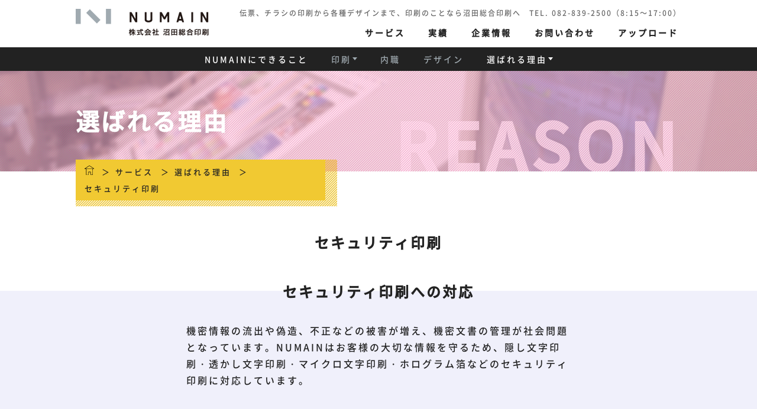

--- FILE ---
content_type: text/html; charset=UTF-8
request_url: https://numain.co.jp/service/reason/security/
body_size: 21987
content:

<!DOCTYPE html>
<html lang="ja">
<head>

<meta charset="utf-8">
<meta http-equiv="X-UA-Compatible" content="IE=edge">
<meta name="viewport" content="width=device-width, initial-scale=1.0, maximum-scale=1.0, minimum-scale=1.0">
<meta name="format-detection" content="telephone=no">
<meta name="description" content="">
<meta property="og:description" content="">

<link rel="shortcut icon" href="/library/img/common/numain.ico">
<link rel="stylesheet" href="/library/css/normalize.css">
<link rel="stylesheet" href="/library/css/slick.css">
<link rel="stylesheet" href="/library/css/slick-theme.css">
<link rel="stylesheet" href="/library/css/style.css">
<link rel="stylesheet" href="/library/css/iwamoto.css">
<link rel="apple-touch-icon" sizes="152x152" href="/library/img/common/touch-icon.png">
<!-- Google Tag Manager -->
<script>(function(w,d,s,l,i){w[l]=w[l]||[];w[l].push({'gtm.start':
new Date().getTime(),event:'gtm.js'});var f=d.getElementsByTagName(s)[0],
j=d.createElement(s),dl=l!='dataLayer'?'&l='+l:'';j.async=true;j.src=
'https://www.googletagmanager.com/gtm.js?id='+i+dl;f.parentNode.insertBefore(j,f);
})(window,document,'script','dataLayer','GTM-KSKS5R2');</script>
<!-- End Google Tag Manager -->

<title>セキュリティ印刷 | 沼田総合印刷</title>
	<style>img:is([sizes="auto" i], [sizes^="auto," i]) { contain-intrinsic-size: 3000px 1500px }</style>
	
		<!-- All in One SEO 4.9.1 - aioseo.com -->
	<meta name="description" content="NUMAINはお客様の大切な情報を守るため、隠し文字印刷・透かし文字印刷・マイクロ文字印刷・ホログラム箔などのセキュリティ印刷に対応しています。" />
	<meta name="robots" content="max-image-preview:large" />
	<link rel="canonical" href="https://numain.co.jp/service/reason/security/" />
	<meta name="generator" content="All in One SEO (AIOSEO) 4.9.1" />
		<script type="application/ld+json" class="aioseo-schema">
			{"@context":"https:\/\/schema.org","@graph":[{"@type":"BreadcrumbList","@id":"https:\/\/numain.co.jp\/service\/reason\/security\/#breadcrumblist","itemListElement":[{"@type":"ListItem","@id":"https:\/\/numain.co.jp#listItem","position":1,"name":"Home","item":"https:\/\/numain.co.jp","nextItem":{"@type":"ListItem","@id":"https:\/\/numain.co.jp\/service\/#listItem","name":"\u30b5\u30fc\u30d3\u30b9\uff08NUMAIN\u306b\u3067\u304d\u308b\u3053\u3068\uff09"}},{"@type":"ListItem","@id":"https:\/\/numain.co.jp\/service\/#listItem","position":2,"name":"\u30b5\u30fc\u30d3\u30b9\uff08NUMAIN\u306b\u3067\u304d\u308b\u3053\u3068\uff09","item":"https:\/\/numain.co.jp\/service\/","nextItem":{"@type":"ListItem","@id":"https:\/\/numain.co.jp\/service\/reason\/#listItem","name":"\u9078\u3070\u308c\u308b\u7406\u7531"},"previousItem":{"@type":"ListItem","@id":"https:\/\/numain.co.jp#listItem","name":"Home"}},{"@type":"ListItem","@id":"https:\/\/numain.co.jp\/service\/reason\/#listItem","position":3,"name":"\u9078\u3070\u308c\u308b\u7406\u7531","item":"https:\/\/numain.co.jp\/service\/reason\/","nextItem":{"@type":"ListItem","@id":"https:\/\/numain.co.jp\/service\/reason\/security\/#listItem","name":"\u30bb\u30ad\u30e5\u30ea\u30c6\u30a3\u5370\u5237"},"previousItem":{"@type":"ListItem","@id":"https:\/\/numain.co.jp\/service\/#listItem","name":"\u30b5\u30fc\u30d3\u30b9\uff08NUMAIN\u306b\u3067\u304d\u308b\u3053\u3068\uff09"}},{"@type":"ListItem","@id":"https:\/\/numain.co.jp\/service\/reason\/security\/#listItem","position":4,"name":"\u30bb\u30ad\u30e5\u30ea\u30c6\u30a3\u5370\u5237","previousItem":{"@type":"ListItem","@id":"https:\/\/numain.co.jp\/service\/reason\/#listItem","name":"\u9078\u3070\u308c\u308b\u7406\u7531"}}]},{"@type":"Organization","@id":"https:\/\/numain.co.jp\/#organization","name":"\u6cbc\u7530\u7dcf\u5408\u5370\u5237","description":"\u4eba\u3068\u4eba\u3092\u5370\u5237\u7269\uff06\u30b3\u30df\u30e5\u30cb\u30b1\u30fc\u30b7\u30e7\u30f3\u30e1\u30c7\u30a3\u30a2\u3067\u7d50\u3073\u3064\u3051\u308b","url":"https:\/\/numain.co.jp\/"},{"@type":"WebPage","@id":"https:\/\/numain.co.jp\/service\/reason\/security\/#webpage","url":"https:\/\/numain.co.jp\/service\/reason\/security\/","name":"\u30bb\u30ad\u30e5\u30ea\u30c6\u30a3\u5370\u5237 | \u6cbc\u7530\u7dcf\u5408\u5370\u5237","description":"NUMAIN\u306f\u304a\u5ba2\u69d8\u306e\u5927\u5207\u306a\u60c5\u5831\u3092\u5b88\u308b\u305f\u3081\u3001\u96a0\u3057\u6587\u5b57\u5370\u5237\u30fb\u900f\u304b\u3057\u6587\u5b57\u5370\u5237\u30fb\u30de\u30a4\u30af\u30ed\u6587\u5b57\u5370\u5237\u30fb\u30db\u30ed\u30b0\u30e9\u30e0\u7b94\u306a\u3069\u306e\u30bb\u30ad\u30e5\u30ea\u30c6\u30a3\u5370\u5237\u306b\u5bfe\u5fdc\u3057\u3066\u3044\u307e\u3059\u3002","inLanguage":"ja","isPartOf":{"@id":"https:\/\/numain.co.jp\/#website"},"breadcrumb":{"@id":"https:\/\/numain.co.jp\/service\/reason\/security\/#breadcrumblist"},"datePublished":"2017-11-17T09:29:23+09:00","dateModified":"2017-12-09T14:26:27+09:00"},{"@type":"WebSite","@id":"https:\/\/numain.co.jp\/#website","url":"https:\/\/numain.co.jp\/","name":"\u6cbc\u7530\u7dcf\u5408\u5370\u5237","description":"\u4eba\u3068\u4eba\u3092\u5370\u5237\u7269\uff06\u30b3\u30df\u30e5\u30cb\u30b1\u30fc\u30b7\u30e7\u30f3\u30e1\u30c7\u30a3\u30a2\u3067\u7d50\u3073\u3064\u3051\u308b","inLanguage":"ja","publisher":{"@id":"https:\/\/numain.co.jp\/#organization"}}]}
		</script>
		<!-- All in One SEO -->

<script type="text/javascript">
/* <![CDATA[ */
window._wpemojiSettings = {"baseUrl":"https:\/\/s.w.org\/images\/core\/emoji\/16.0.1\/72x72\/","ext":".png","svgUrl":"https:\/\/s.w.org\/images\/core\/emoji\/16.0.1\/svg\/","svgExt":".svg","source":{"concatemoji":"https:\/\/numain.co.jp\/numawp\/wp-includes\/js\/wp-emoji-release.min.js?ver=6.8.3"}};
/*! This file is auto-generated */
!function(s,n){var o,i,e;function c(e){try{var t={supportTests:e,timestamp:(new Date).valueOf()};sessionStorage.setItem(o,JSON.stringify(t))}catch(e){}}function p(e,t,n){e.clearRect(0,0,e.canvas.width,e.canvas.height),e.fillText(t,0,0);var t=new Uint32Array(e.getImageData(0,0,e.canvas.width,e.canvas.height).data),a=(e.clearRect(0,0,e.canvas.width,e.canvas.height),e.fillText(n,0,0),new Uint32Array(e.getImageData(0,0,e.canvas.width,e.canvas.height).data));return t.every(function(e,t){return e===a[t]})}function u(e,t){e.clearRect(0,0,e.canvas.width,e.canvas.height),e.fillText(t,0,0);for(var n=e.getImageData(16,16,1,1),a=0;a<n.data.length;a++)if(0!==n.data[a])return!1;return!0}function f(e,t,n,a){switch(t){case"flag":return n(e,"\ud83c\udff3\ufe0f\u200d\u26a7\ufe0f","\ud83c\udff3\ufe0f\u200b\u26a7\ufe0f")?!1:!n(e,"\ud83c\udde8\ud83c\uddf6","\ud83c\udde8\u200b\ud83c\uddf6")&&!n(e,"\ud83c\udff4\udb40\udc67\udb40\udc62\udb40\udc65\udb40\udc6e\udb40\udc67\udb40\udc7f","\ud83c\udff4\u200b\udb40\udc67\u200b\udb40\udc62\u200b\udb40\udc65\u200b\udb40\udc6e\u200b\udb40\udc67\u200b\udb40\udc7f");case"emoji":return!a(e,"\ud83e\udedf")}return!1}function g(e,t,n,a){var r="undefined"!=typeof WorkerGlobalScope&&self instanceof WorkerGlobalScope?new OffscreenCanvas(300,150):s.createElement("canvas"),o=r.getContext("2d",{willReadFrequently:!0}),i=(o.textBaseline="top",o.font="600 32px Arial",{});return e.forEach(function(e){i[e]=t(o,e,n,a)}),i}function t(e){var t=s.createElement("script");t.src=e,t.defer=!0,s.head.appendChild(t)}"undefined"!=typeof Promise&&(o="wpEmojiSettingsSupports",i=["flag","emoji"],n.supports={everything:!0,everythingExceptFlag:!0},e=new Promise(function(e){s.addEventListener("DOMContentLoaded",e,{once:!0})}),new Promise(function(t){var n=function(){try{var e=JSON.parse(sessionStorage.getItem(o));if("object"==typeof e&&"number"==typeof e.timestamp&&(new Date).valueOf()<e.timestamp+604800&&"object"==typeof e.supportTests)return e.supportTests}catch(e){}return null}();if(!n){if("undefined"!=typeof Worker&&"undefined"!=typeof OffscreenCanvas&&"undefined"!=typeof URL&&URL.createObjectURL&&"undefined"!=typeof Blob)try{var e="postMessage("+g.toString()+"("+[JSON.stringify(i),f.toString(),p.toString(),u.toString()].join(",")+"));",a=new Blob([e],{type:"text/javascript"}),r=new Worker(URL.createObjectURL(a),{name:"wpTestEmojiSupports"});return void(r.onmessage=function(e){c(n=e.data),r.terminate(),t(n)})}catch(e){}c(n=g(i,f,p,u))}t(n)}).then(function(e){for(var t in e)n.supports[t]=e[t],n.supports.everything=n.supports.everything&&n.supports[t],"flag"!==t&&(n.supports.everythingExceptFlag=n.supports.everythingExceptFlag&&n.supports[t]);n.supports.everythingExceptFlag=n.supports.everythingExceptFlag&&!n.supports.flag,n.DOMReady=!1,n.readyCallback=function(){n.DOMReady=!0}}).then(function(){return e}).then(function(){var e;n.supports.everything||(n.readyCallback(),(e=n.source||{}).concatemoji?t(e.concatemoji):e.wpemoji&&e.twemoji&&(t(e.twemoji),t(e.wpemoji)))}))}((window,document),window._wpemojiSettings);
/* ]]> */
</script>
<link rel='stylesheet' id='sbi_styles-css' href='https://numain.co.jp/numawp/wp-content/plugins/instagram-feed/css/sbi-styles.min.css?ver=6.10.0' type='text/css' media='all' />
<style id='wp-emoji-styles-inline-css' type='text/css'>

	img.wp-smiley, img.emoji {
		display: inline !important;
		border: none !important;
		box-shadow: none !important;
		height: 1em !important;
		width: 1em !important;
		margin: 0 0.07em !important;
		vertical-align: -0.1em !important;
		background: none !important;
		padding: 0 !important;
	}
</style>
<link rel='stylesheet' id='wp-block-library-css' href='https://numain.co.jp/numawp/wp-includes/css/dist/block-library/style.min.css?ver=6.8.3' type='text/css' media='all' />
<style id='classic-theme-styles-inline-css' type='text/css'>
/*! This file is auto-generated */
.wp-block-button__link{color:#fff;background-color:#32373c;border-radius:9999px;box-shadow:none;text-decoration:none;padding:calc(.667em + 2px) calc(1.333em + 2px);font-size:1.125em}.wp-block-file__button{background:#32373c;color:#fff;text-decoration:none}
</style>
<link rel='stylesheet' id='aioseo/css/src/vue/standalone/blocks/table-of-contents/global.scss-css' href='https://numain.co.jp/numawp/wp-content/plugins/all-in-one-seo-pack/dist/Lite/assets/css/table-of-contents/global.e90f6d47.css?ver=4.9.1' type='text/css' media='all' />
<style id='global-styles-inline-css' type='text/css'>
:root{--wp--preset--aspect-ratio--square: 1;--wp--preset--aspect-ratio--4-3: 4/3;--wp--preset--aspect-ratio--3-4: 3/4;--wp--preset--aspect-ratio--3-2: 3/2;--wp--preset--aspect-ratio--2-3: 2/3;--wp--preset--aspect-ratio--16-9: 16/9;--wp--preset--aspect-ratio--9-16: 9/16;--wp--preset--color--black: #000000;--wp--preset--color--cyan-bluish-gray: #abb8c3;--wp--preset--color--white: #ffffff;--wp--preset--color--pale-pink: #f78da7;--wp--preset--color--vivid-red: #cf2e2e;--wp--preset--color--luminous-vivid-orange: #ff6900;--wp--preset--color--luminous-vivid-amber: #fcb900;--wp--preset--color--light-green-cyan: #7bdcb5;--wp--preset--color--vivid-green-cyan: #00d084;--wp--preset--color--pale-cyan-blue: #8ed1fc;--wp--preset--color--vivid-cyan-blue: #0693e3;--wp--preset--color--vivid-purple: #9b51e0;--wp--preset--gradient--vivid-cyan-blue-to-vivid-purple: linear-gradient(135deg,rgba(6,147,227,1) 0%,rgb(155,81,224) 100%);--wp--preset--gradient--light-green-cyan-to-vivid-green-cyan: linear-gradient(135deg,rgb(122,220,180) 0%,rgb(0,208,130) 100%);--wp--preset--gradient--luminous-vivid-amber-to-luminous-vivid-orange: linear-gradient(135deg,rgba(252,185,0,1) 0%,rgba(255,105,0,1) 100%);--wp--preset--gradient--luminous-vivid-orange-to-vivid-red: linear-gradient(135deg,rgba(255,105,0,1) 0%,rgb(207,46,46) 100%);--wp--preset--gradient--very-light-gray-to-cyan-bluish-gray: linear-gradient(135deg,rgb(238,238,238) 0%,rgb(169,184,195) 100%);--wp--preset--gradient--cool-to-warm-spectrum: linear-gradient(135deg,rgb(74,234,220) 0%,rgb(151,120,209) 20%,rgb(207,42,186) 40%,rgb(238,44,130) 60%,rgb(251,105,98) 80%,rgb(254,248,76) 100%);--wp--preset--gradient--blush-light-purple: linear-gradient(135deg,rgb(255,206,236) 0%,rgb(152,150,240) 100%);--wp--preset--gradient--blush-bordeaux: linear-gradient(135deg,rgb(254,205,165) 0%,rgb(254,45,45) 50%,rgb(107,0,62) 100%);--wp--preset--gradient--luminous-dusk: linear-gradient(135deg,rgb(255,203,112) 0%,rgb(199,81,192) 50%,rgb(65,88,208) 100%);--wp--preset--gradient--pale-ocean: linear-gradient(135deg,rgb(255,245,203) 0%,rgb(182,227,212) 50%,rgb(51,167,181) 100%);--wp--preset--gradient--electric-grass: linear-gradient(135deg,rgb(202,248,128) 0%,rgb(113,206,126) 100%);--wp--preset--gradient--midnight: linear-gradient(135deg,rgb(2,3,129) 0%,rgb(40,116,252) 100%);--wp--preset--font-size--small: 13px;--wp--preset--font-size--medium: 20px;--wp--preset--font-size--large: 36px;--wp--preset--font-size--x-large: 42px;--wp--preset--spacing--20: 0.44rem;--wp--preset--spacing--30: 0.67rem;--wp--preset--spacing--40: 1rem;--wp--preset--spacing--50: 1.5rem;--wp--preset--spacing--60: 2.25rem;--wp--preset--spacing--70: 3.38rem;--wp--preset--spacing--80: 5.06rem;--wp--preset--shadow--natural: 6px 6px 9px rgba(0, 0, 0, 0.2);--wp--preset--shadow--deep: 12px 12px 50px rgba(0, 0, 0, 0.4);--wp--preset--shadow--sharp: 6px 6px 0px rgba(0, 0, 0, 0.2);--wp--preset--shadow--outlined: 6px 6px 0px -3px rgba(255, 255, 255, 1), 6px 6px rgba(0, 0, 0, 1);--wp--preset--shadow--crisp: 6px 6px 0px rgba(0, 0, 0, 1);}:where(.is-layout-flex){gap: 0.5em;}:where(.is-layout-grid){gap: 0.5em;}body .is-layout-flex{display: flex;}.is-layout-flex{flex-wrap: wrap;align-items: center;}.is-layout-flex > :is(*, div){margin: 0;}body .is-layout-grid{display: grid;}.is-layout-grid > :is(*, div){margin: 0;}:where(.wp-block-columns.is-layout-flex){gap: 2em;}:where(.wp-block-columns.is-layout-grid){gap: 2em;}:where(.wp-block-post-template.is-layout-flex){gap: 1.25em;}:where(.wp-block-post-template.is-layout-grid){gap: 1.25em;}.has-black-color{color: var(--wp--preset--color--black) !important;}.has-cyan-bluish-gray-color{color: var(--wp--preset--color--cyan-bluish-gray) !important;}.has-white-color{color: var(--wp--preset--color--white) !important;}.has-pale-pink-color{color: var(--wp--preset--color--pale-pink) !important;}.has-vivid-red-color{color: var(--wp--preset--color--vivid-red) !important;}.has-luminous-vivid-orange-color{color: var(--wp--preset--color--luminous-vivid-orange) !important;}.has-luminous-vivid-amber-color{color: var(--wp--preset--color--luminous-vivid-amber) !important;}.has-light-green-cyan-color{color: var(--wp--preset--color--light-green-cyan) !important;}.has-vivid-green-cyan-color{color: var(--wp--preset--color--vivid-green-cyan) !important;}.has-pale-cyan-blue-color{color: var(--wp--preset--color--pale-cyan-blue) !important;}.has-vivid-cyan-blue-color{color: var(--wp--preset--color--vivid-cyan-blue) !important;}.has-vivid-purple-color{color: var(--wp--preset--color--vivid-purple) !important;}.has-black-background-color{background-color: var(--wp--preset--color--black) !important;}.has-cyan-bluish-gray-background-color{background-color: var(--wp--preset--color--cyan-bluish-gray) !important;}.has-white-background-color{background-color: var(--wp--preset--color--white) !important;}.has-pale-pink-background-color{background-color: var(--wp--preset--color--pale-pink) !important;}.has-vivid-red-background-color{background-color: var(--wp--preset--color--vivid-red) !important;}.has-luminous-vivid-orange-background-color{background-color: var(--wp--preset--color--luminous-vivid-orange) !important;}.has-luminous-vivid-amber-background-color{background-color: var(--wp--preset--color--luminous-vivid-amber) !important;}.has-light-green-cyan-background-color{background-color: var(--wp--preset--color--light-green-cyan) !important;}.has-vivid-green-cyan-background-color{background-color: var(--wp--preset--color--vivid-green-cyan) !important;}.has-pale-cyan-blue-background-color{background-color: var(--wp--preset--color--pale-cyan-blue) !important;}.has-vivid-cyan-blue-background-color{background-color: var(--wp--preset--color--vivid-cyan-blue) !important;}.has-vivid-purple-background-color{background-color: var(--wp--preset--color--vivid-purple) !important;}.has-black-border-color{border-color: var(--wp--preset--color--black) !important;}.has-cyan-bluish-gray-border-color{border-color: var(--wp--preset--color--cyan-bluish-gray) !important;}.has-white-border-color{border-color: var(--wp--preset--color--white) !important;}.has-pale-pink-border-color{border-color: var(--wp--preset--color--pale-pink) !important;}.has-vivid-red-border-color{border-color: var(--wp--preset--color--vivid-red) !important;}.has-luminous-vivid-orange-border-color{border-color: var(--wp--preset--color--luminous-vivid-orange) !important;}.has-luminous-vivid-amber-border-color{border-color: var(--wp--preset--color--luminous-vivid-amber) !important;}.has-light-green-cyan-border-color{border-color: var(--wp--preset--color--light-green-cyan) !important;}.has-vivid-green-cyan-border-color{border-color: var(--wp--preset--color--vivid-green-cyan) !important;}.has-pale-cyan-blue-border-color{border-color: var(--wp--preset--color--pale-cyan-blue) !important;}.has-vivid-cyan-blue-border-color{border-color: var(--wp--preset--color--vivid-cyan-blue) !important;}.has-vivid-purple-border-color{border-color: var(--wp--preset--color--vivid-purple) !important;}.has-vivid-cyan-blue-to-vivid-purple-gradient-background{background: var(--wp--preset--gradient--vivid-cyan-blue-to-vivid-purple) !important;}.has-light-green-cyan-to-vivid-green-cyan-gradient-background{background: var(--wp--preset--gradient--light-green-cyan-to-vivid-green-cyan) !important;}.has-luminous-vivid-amber-to-luminous-vivid-orange-gradient-background{background: var(--wp--preset--gradient--luminous-vivid-amber-to-luminous-vivid-orange) !important;}.has-luminous-vivid-orange-to-vivid-red-gradient-background{background: var(--wp--preset--gradient--luminous-vivid-orange-to-vivid-red) !important;}.has-very-light-gray-to-cyan-bluish-gray-gradient-background{background: var(--wp--preset--gradient--very-light-gray-to-cyan-bluish-gray) !important;}.has-cool-to-warm-spectrum-gradient-background{background: var(--wp--preset--gradient--cool-to-warm-spectrum) !important;}.has-blush-light-purple-gradient-background{background: var(--wp--preset--gradient--blush-light-purple) !important;}.has-blush-bordeaux-gradient-background{background: var(--wp--preset--gradient--blush-bordeaux) !important;}.has-luminous-dusk-gradient-background{background: var(--wp--preset--gradient--luminous-dusk) !important;}.has-pale-ocean-gradient-background{background: var(--wp--preset--gradient--pale-ocean) !important;}.has-electric-grass-gradient-background{background: var(--wp--preset--gradient--electric-grass) !important;}.has-midnight-gradient-background{background: var(--wp--preset--gradient--midnight) !important;}.has-small-font-size{font-size: var(--wp--preset--font-size--small) !important;}.has-medium-font-size{font-size: var(--wp--preset--font-size--medium) !important;}.has-large-font-size{font-size: var(--wp--preset--font-size--large) !important;}.has-x-large-font-size{font-size: var(--wp--preset--font-size--x-large) !important;}
:where(.wp-block-post-template.is-layout-flex){gap: 1.25em;}:where(.wp-block-post-template.is-layout-grid){gap: 1.25em;}
:where(.wp-block-columns.is-layout-flex){gap: 2em;}:where(.wp-block-columns.is-layout-grid){gap: 2em;}
:root :where(.wp-block-pullquote){font-size: 1.5em;line-height: 1.6;}
</style>
<link rel='stylesheet' id='wp-pagenavi-css' href='https://numain.co.jp/numawp/wp-content/plugins/wp-pagenavi/pagenavi-css.css?ver=2.70' type='text/css' media='all' />
<link rel="https://api.w.org/" href="https://numain.co.jp/wp-json/" /><link rel="alternate" title="JSON" type="application/json" href="https://numain.co.jp/wp-json/wp/v2/pages/158" /><link rel="EditURI" type="application/rsd+xml" title="RSD" href="https://numain.co.jp/numawp/xmlrpc.php?rsd" />
<meta name="generator" content="WordPress 6.8.3" />
<link rel='shortlink' href='https://numain.co.jp/?p=158' />
<link rel="alternate" title="oEmbed (JSON)" type="application/json+oembed" href="https://numain.co.jp/wp-json/oembed/1.0/embed?url=https%3A%2F%2Fnumain.co.jp%2Fservice%2Freason%2Fsecurity%2F" />
<link rel="alternate" title="oEmbed (XML)" type="text/xml+oembed" href="https://numain.co.jp/wp-json/oembed/1.0/embed?url=https%3A%2F%2Fnumain.co.jp%2Fservice%2Freason%2Fsecurity%2F&#038;format=xml" />
</head>


<body class="page page_service page_reason page_security">

<!-- Google Tag Manager (noscript) -->
<noscript><iframe src="https://www.googletagmanager.com/ns.html?id=GTM-KSKS5R2"
height="0" width="0" style="display:none;visibility:hidden"></iframe></noscript>
<!-- End Google Tag Manager (noscript) -->

<svg style="position: absolute; width: 0; height: 0; overflow: hidden;" version="1.1" xmlns="http://www.w3.org/2000/svg" xmlns:xlink="http://www.w3.org/1999/xlink">
<defs>
<symbol id="icon-numain" viewBox="0 0 32 32">
<title>numain</title>
<path d="M2.975 26.596h-0.542c-0.066 0-0.116-0.023-0.142-0.061l-1.491-2.6c-0.016-0.035-0.074-0.023-0.074 0.005v2.583c0 0.040-0.050 0.073-0.108 0.073h-0.517c-0.059 0-0.101-0.033-0.101-0.073v-3.971c0-0.034 0.042-0.067 0.101-0.067h0.539c0.068 0 0.118 0.027 0.143 0.067l1.491 2.593c0.017 0.029 0.076 0.023 0.076-0.011v-2.583c0-0.034 0.050-0.067 0.107-0.067h0.517c0.060 0 0.101 0.034 0.101 0.067v3.978c0.001 0.034-0.040 0.067-0.1 0.067z"></path>
<path d="M7.754 26.635h-0.143c-0.808 0-1.466-0.439-1.466-0.983v-3.095c0-0.038 0.042-0.066 0.101-0.066h0.517c0.058 0 0.108 0.028 0.108 0.066v2.87c0 0.277 0.333 0.499 0.741 0.499h0.143c0.408 0 0.742-0.222 0.742-0.499v-2.87c0-0.038 0.050-0.066 0.108-0.066h0.515c0.059 0 0.1 0.028 0.1 0.066v3.095c0 0.544-0.659 0.983-1.466 0.983z"></path>
<path d="M15.998 26.596h-0.516c-0.058 0-0.109-0.028-0.109-0.066v-2.561c0-0.034-0.057-0.039-0.074-0.012l-0.792 1.4c-0.025 0.040-0.083 0.068-0.142 0.068h-0.342c-0.066 0-0.116-0.028-0.142-0.068l-0.791-1.4c-0.017-0.026-0.075-0.016-0.075 0.012v2.561c0 0.039-0.050 0.066-0.109 0.066h-0.516c-0.059 0-0.101-0.028-0.101-0.066v-3.973c0-0.038 0.041-0.072 0.101-0.072h0.541c0.067 0 0.117 0.027 0.143 0.067l1.083 1.916c0.009 0.022 0.058 0.022 0.074 0l1.084-1.916c0.024-0.040 0.074-0.067 0.143-0.067h0.54c0.060 0 0.101 0.034 0.101 0.072v3.973c0 0.038-0.041 0.066-0.101 0.066z"></path>
<path d="M22.036 26.596h-0.533c-0.060 0-0.109-0.028-0.118-0.066l-0.158-0.54c-0.008-0.038-0.059-0.066-0.124-0.066h-1.001c-0.059 0-0.107 0.027-0.124 0.066l-0.15 0.54c-0.017 0.039-0.066 0.066-0.125 0.066h-0.534c-0.049 0-0.092-0.033-0.083-0.066l1.141-3.978c0.018-0.040 0.067-0.067 0.126-0.067h0.507c0.058 0 0.108 0.027 0.117 0.067l1.142 3.978c0.008 0.033-0.025 0.066-0.083 0.066zM20.644 23.956c-0.010-0.033-0.075-0.033-0.084 0l-0.333 1.22c-0.017 0.033 0.026 0.065 0.084 0.065h0.591c0.049 0 0.092-0.032 0.083-0.065l-0.341-1.22z"></path>
<path d="M25.739 26.596h-0.517c-0.058 0-0.1-0.028-0.1-0.066v-3.973c0-0.038 0.042-0.066 0.1-0.066h0.517c0.059 0 0.1 0.028 0.1 0.066v3.973c0 0.038-0.041 0.066-0.1 0.066z"></path>
<path d="M31.9 26.596h-0.542c-0.066 0-0.117-0.023-0.141-0.061l-1.493-2.6c-0.016-0.034-0.074-0.023-0.074 0.006v2.583c0 0.040-0.050 0.073-0.109 0.073h-0.516c-0.059 0-0.102-0.033-0.102-0.073v-3.971c0-0.034 0.043-0.067 0.102-0.067h0.542c0.067 0 0.117 0.027 0.142 0.067l1.492 2.593c0.017 0.029 0.075 0.023 0.075-0.011v-2.583c0-0.034 0.049-0.067 0.108-0.067h0.516c0.058 0 0.1 0.034 0.1 0.067v3.978c0 0.033-0.043 0.066-0.1 0.066z"></path>
<path d="M0.001 5h4.547v13.646h-4.547v-13.646z"></path>
<path d="M9.565 8.606l3.217-3.217 9.648 9.648-3.217 3.217-9.648-9.648z"></path>
<path d="M27.447 5h4.55v13.646h-4.55v-13.646z"></path>
</symbol>
<symbol id="icon-denpyo" viewBox="0 0 32 32">
<title>denpyo</title>
<path d="M9 9h17v17h-17v-17z"></path>
<path d="M6 6h17v17h-17v-17z"></path>
</symbol>
<symbol id="icon-kouseisai" viewBox="0 0 32 32">
<title>kouseisai</title>
<path d="M3 6h13v20h-13v-20z"></path>
<path d="M16 6h13v20h-13v-20z"></path>
</symbol>
<symbol id="icon-card" viewBox="0 0 32 32">
<title>card</title>
<path d="M6 6h20v20h-20v-20z"></path>
<path d="M16 16l-10-10h20z"></path>
</symbol>
<symbol id="icon-other" viewBox="0 0 32 32">
<title>other</title>
<path d="M25.923 12.758c-1.438-3.94-5.209-6.758-9.646-6.758-5.675 0-10.277 4.602-10.277 10.277 0 4.613 3.039 8.515 7.223 9.816l12.7-13.335z"></path>
<path d="M25.999 12.734c-0.96-0.299-1.981-0.46-3.039-0.46-5.646 0-10.225 4.578-10.225 10.225 0 1.232 0.229 2.408 0.628 3.501l12.636-13.266z"></path>
</symbol>
<symbol id="icon-design" viewBox="0 0 32 32">
<title>design</title>
<path d="M6 6h9v20h-9v-20z"></path>
<path d="M17 16l9-10v20z"></path>
</symbol>
<symbol id="icon-assembly" viewBox="0 0 32 32">
<title>assembly</title>
<path d="M30 16c0 4.971-4.029 9-9 9s-9-4.029-9-9c0-4.971 4.029-9 9-9s9 4.029 9 9z"></path>
<path d="M20 16c0 4.971-4.029 9-9 9s-9-4.029-9-9c0-4.971 4.029-9 9-9s9 4.029 9 9z"></path>
</symbol>
<symbol id="icon-print" viewBox="0 0 32 32">
<title>print</title>
<path d="M24.824 31.945c-0.267 0-0.535 0-0.802-0.001-4.46-0.007-8.919-0.017-13.378-0.031-2.231-0.007-4.461-0.015-6.692-0.024-0.556-0.003-1.117-0.027-1.673-0.007-0.347 0.012-0.429-0.036-0.493-0.397-0.097-0.543 0.036-1.096 0.042-1.64 0.010-0.871 0.022-1.742 0.032-2.613 0.055-4.467 0.108-8.934 0.162-13.4 0.053-4.467 0.108-8.934 0.162-13.4 0-0.124 0.006-0.263 0.097-0.348 0.092-0.087 0.234-0.087 0.359-0.080 9.075 0.496 18.175-0.217 27.25 0.197 0.193 0.011 0.414 0.033 0.522 0.19 0.076 0.109 0.074 0.251 0.074 0.384-0.035 1.425-0.070 2.851-0.104 4.277-0.108 4.456-0.215 8.911-0.322 13.367-0.054 2.227-0.107 4.455-0.161 6.683-0.046 1.984 0.105 3.99-0.127 5.964-0.023 0.195-0.056 0.397-0.158 0.565-0.356 0.579-1.742 0.271-2.319 0.292-0.822 0.026-1.646 0.024-2.471 0.022z"></path>
<path d="M27.521 26.503c-7.682-0.047-15.364-0.095-23.045-0.143-0.176 0-0.373-0.011-0.486-0.146-0.092-0.109-0.099-0.266-0.096-0.409 0.030-7.756 0.058-15.514 0.088-23.274 0-0.149 0.008-0.313 0.102-0.431 0.124-0.156 0.354-0.167 0.556-0.164 7.935 0.069 15.872 0.135 23.81 0.205 0.143 0 0.332 0.051 0.325 0.194-0.464 7.901-0.632 15.825-0.497 23.741 0.004 0.325-0.431 0.427-0.757 0.427z"></path>
<path d="M23.556 8.387c0.351 0.098 0.724 0.098 1.075-0.004 0.874-0.248 1.502-1.169 1.432-2.076-0.065-0.91-0.807-1.722-1.702-1.886-0.918-0.171-1.886 0.479-2.168 1.367-0.164 0.523-0.117 1.108 0.136 1.59 0.248 0.483 0.705 0.86 1.227 1.009z"></path>
<path d="M13.846 13.917c-0.168 0.048-0.299 0.179-0.423 0.303-3.28 3.296-6.331 6.861-8.703 10.854-0.236 0.397 0.045 0.901 0.507 0.901 5.075 0.008 10.149 0.033 15.224 0.071 0.618 0.007 1.239 0.011 1.857 0.018 0.531 0.004 1.064 0.008 1.597 0.012 0.268 0.002 1.297 0.217 1.215-0.299-0.024-0.15-0.378-0.415-0.483-0.529-0.191-0.207-0.383-0.414-0.574-0.62-0.368-0.398-0.733-0.797-1.097-1.198-1.459-1.603-2.894-3.225-4.308-4.868-0.82-0.953-1.633-1.912-2.439-2.877-0.496-0.599-1.008-1.214-1.681-1.611-0.21-0.121-0.459-0.223-0.692-0.157z"></path>
<path d="M22.201 17.1c-0.647 0.665-1.294 1.33-1.94 1.996-0.092 0.091-0.186 0.201-0.184 0.329 0 0.106 0.070 0.193 0.132 0.277 0.69 0.87 1.479 1.66 2.244 2.467 1.158 1.221 2.265 2.488 3.321 3.797 0.165 0.201 0.465 0.201 0.725 0.183 0.307-0.022 0.614-0.044 0.92-0.066 0.124-0.007 0.26-0.022 0.355-0.106 0.117-0.105 0.125-0.289 0.121-0.449-0.022-1.334-0.044-2.668-0.066-4.002-0.002-0.193-0.006-0.395-0.077-0.578-0.077-0.193-0.219-0.35-0.358-0.504-0.932-1.005-1.952-1.937-2.775-3.034-0.335-0.449-0.726-0.972-1.287-0.976-0.451-0.002-0.817 0.345-1.131 0.666z"></path>
<path d="M27.521 26.503c-7.682-0.047-15.364-0.095-23.045-0.143-0.176 0-0.373-0.011-0.486-0.146-0.092-0.109-0.099-0.266-0.096-0.409 0.030-7.756 0.058-15.514 0.088-23.274 0-0.149 0.008-0.313 0.102-0.431 0.124-0.156 0.354-0.167 0.556-0.164 7.935 0.069 15.872 0.135 23.81 0.205 0.143 0 0.332 0.051 0.325 0.194-0.464 7.901-0.632 15.825-0.497 23.741 0.004 0.325-0.431 0.427-0.757 0.427zM19.964 18.858c0.58-0.615 1.162-1.228 1.74-1.842 0.478-0.504 1.044-1.045 1.739-1.009 0.716 0.037 1.231 0.684 1.674 1.25 0.674 0.87 1.407 1.691 2.195 2.458 0.211 0.207 0.565 0.059 0.565-0.237-0.008-5.572 0.166-11.15 0.525-16.712 0.014-0.182-0.233-0.248-0.417-0.248-7.772-0.063-15.542-0.128-23.313-0.19-0.098 0-0.212 0.003-0.277 0.077-0.056 0.065-0.058 0.16-0.058 0.244-0.012 7.223-0.018 14.446-0.029 21.669-0.001 0.181 0.233 0.248 0.331 0.096 2.416-3.788 5.259-7.302 8.461-10.453 0.158-0.158 0.323-0.314 0.527-0.403 0.474-0.197 1.016 0.044 1.429 0.352 0.551 0.409 1.005 0.939 1.451 1.461 0.927 1.088 1.857 2.179 2.785 3.264 0.171 0.204 0.485 0.42 0.672 0.223zM13.846 13.917c-0.168 0.048-0.299 0.179-0.423 0.303-3.28 3.296-6.331 6.861-8.703 10.854-0.236 0.397 0.045 0.901 0.507 0.901 5.075 0.008 10.149 0.033 15.224 0.071 0.618 0.007 1.239 0.011 1.857 0.018 0.531 0.004 1.064 0.008 1.597 0.012 0.268 0.002 1.297 0.217 1.215-0.299-0.024-0.15-0.378-0.415-0.483-0.529-0.191-0.207-0.383-0.414-0.574-0.62-0.368-0.398-0.733-0.797-1.097-1.198-1.459-1.603-2.894-3.225-4.308-4.868-0.82-0.953-1.633-1.912-2.439-2.877-0.496-0.599-1.008-1.214-1.681-1.611-0.21-0.121-0.459-0.223-0.692-0.157zM22.201 17.1c-0.647 0.665-1.294 1.33-1.94 1.996-0.092 0.091-0.186 0.201-0.184 0.329 0 0.106 0.070 0.193 0.132 0.277 0.69 0.87 1.479 1.66 2.244 2.467 1.158 1.221 2.265 2.488 3.321 3.797 0.165 0.201 0.465 0.201 0.725 0.183 0.307-0.022 0.614-0.044 0.92-0.066 0.124-0.007 0.26-0.022 0.355-0.106 0.117-0.105 0.125-0.289 0.121-0.449-0.022-1.334-0.044-2.668-0.066-4.002-0.002-0.193-0.006-0.395-0.077-0.578-0.077-0.193-0.219-0.35-0.358-0.504-0.932-1.005-1.952-1.937-2.775-3.034-0.335-0.449-0.726-0.972-1.287-0.976-0.451-0.002-0.817 0.345-1.131 0.666z"></path>
<path d="M25.245 11.362c0.052 0.336 0.1 0.673 0.15 1.012 0.034 0.22 0.066 0.44 0.099 0.658 0.031 0.197 0.19 0.598-0.034 0.723-0.176 0.098-0.251-0.101-0.277-0.229-0.088-0.46-0.172-0.921-0.228-1.389-0.029-0.25-0.1-0.506-0.080-0.76 0.026-0.375 0.309-0.459 0.37-0.015z"></path>
<path d="M19.631 8.782c-0.321 0.183-0.643 0.366-0.964 0.548-0.121 0.070-0.241 0.135-0.361 0.205-0.182 0.103-1.444 1.022-1.545 0.614-0.035-0.136 0.101-0.226 0.203-0.285 0.486-0.282 0.973-0.567 1.464-0.842 0.243-0.135 0.464-0.308 0.713-0.433 0.146-0.073 0.331-0.134 0.494-0.14 0.068-0.002 0.151-0.002 0.184 0.069 0.050 0.112-0.108 0.217-0.188 0.264z"></path>
<path d="M21.554 10.613c0.043-0.043 0.088-0.078 0.131-0.084 0.048-0.007 0.094 0.024 0.128 0.059 0.141 0.142-0.105 0.469-0.181 0.602-0.12 0.208-0.252 0.408-0.376 0.613-0.406 0.671-0.901 1.318-1.252 2.020-0.328 0.535-0.639 1.089-0.979 1.616-0.23 0.359-0.581 0.174-0.333-0.224 0.673-1.104 1.348-2.208 2.021-3.308 0.15-0.244 0.284-0.497 0.437-0.738 0.078-0.124 0.16-0.246 0.25-0.361 0.038-0.047 0.093-0.131 0.154-0.195z"></path>
<path d="M8.726 8.212c1.897-0.669 3.832-1.232 5.791-1.685 1.042-0.242 2.092-0.452 3.147-0.631 0.208-0.035 0.494-0.136 0.705-0.1 0.136 0.024 0.188 0.135 0.089 0.243-0.146 0.163-0.483 0.147-0.682 0.184-0.263 0.048-0.527 0.098-0.791 0.149-0.527 0.103-1.052 0.212-1.577 0.33-1.048 0.233-2.090 0.493-3.125 0.78-0.683 0.19-1.363 0.391-2.038 0.603-0.337 0.105-0.674 0.215-1.010 0.327-0.18 0.060-0.766 0.39-0.834 0.088-0.043-0.19 0.191-0.238 0.325-0.288z"></path>
<path d="M23.216 8.705c-0.785-0.296-1.389-1.027-1.532-1.853-0.065-0.392-0.036-0.793 0.088-1.169 0.208-0.628 0.684-1.162 1.287-1.437 0.599-0.278 1.315-0.292 1.926-0.043 0.223 0.091 0.431 0.219 0.618 0.369 0.449 0.37 0.755 0.907 0.851 1.476 0.139 0.833-0.201 1.729-0.851 2.263-0.654 0.536-1.597 0.69-2.387 0.394zM23.556 8.387c0.351 0.098 0.724 0.098 1.075-0.004 0.874-0.248 1.502-1.169 1.432-2.076-0.065-0.91-0.807-1.722-1.702-1.886-0.918-0.171-1.886 0.479-2.168 1.367-0.164 0.523-0.117 1.108 0.136 1.59 0.248 0.483 0.705 0.86 1.227 1.009z"></path>
<path d="M24.824 31.945c-0.267 0-0.535 0-0.802-0.001-4.46-0.007-8.919-0.017-13.378-0.031-2.231-0.007-4.461-0.015-6.692-0.024-0.556-0.003-1.117-0.027-1.673-0.007-0.347 0.012-0.429-0.036-0.493-0.397-0.097-0.543 0.036-1.096 0.042-1.64 0.010-0.871 0.022-1.742 0.032-2.613 0.055-4.467 0.108-8.934 0.162-13.4 0.053-4.467 0.108-8.934 0.162-13.4 0-0.124 0.006-0.263 0.097-0.348 0.092-0.087 0.234-0.087 0.359-0.080 9.075 0.496 18.175-0.217 27.25 0.197 0.193 0.011 0.414 0.033 0.522 0.19 0.076 0.109 0.074 0.251 0.074 0.384-0.035 1.425-0.070 2.851-0.104 4.277-0.108 4.456-0.215 8.911-0.322 13.367-0.054 2.227-0.107 4.455-0.161 6.683-0.046 1.984 0.105 3.99-0.127 5.964-0.023 0.195-0.056 0.397-0.158 0.565-0.356 0.579-1.742 0.271-2.319 0.292-0.822 0.026-1.646 0.024-2.471 0.022zM2.648 0.596c-0.222 0.195-0.113 0.735-0.117 0.98-0.005 0.467-0.010 0.936-0.016 1.404-0.010 0.914-0.021 1.828-0.032 2.741-0.050 4.436-0.093 8.871-0.141 13.305-0.024 2.233-0.048 4.466-0.071 6.699-0.011 1.116-0.022 2.232-0.034 3.348-0.005 0.567-0.16 1.164-0.006 1.723 0.189 0.697 0.977 0.702 1.583 0.708 2.23 0.023 4.46 0.038 6.692 0.049 4.461 0.024 8.923 0.029 13.385 0.016 1.561-0.005 3.123-0.012 4.685-0.021 0.229 0 0.49-0.011 0.65-0.175 0.153-0.157 0.167-0.402 0.171-0.622 0.245-9.959 0.486-19.918 0.726-29.873 0.004-0.084 0.004-0.172-0.036-0.245-0.081-0.15-0.282-0.164-0.45-0.164-0.111 0-0.223 0-0.334 0-4.466 0.004-8.931 0.007-13.397 0.011-2.232 0.002-4.465 0.003-6.698 0.005-1.116 0-2.233 0.002-3.349 0.002-0.558 0-1.117 0.001-1.674 0.001-0.448 0-0.993-0.074-1.427 0.049-0.044 0.012-0.080 0.032-0.11 0.059z"></path>
</symbol>
<symbol id="icon-color" viewBox="0 0 32 32">
<title>color</title>
<path d="M20.409 15.903c0.407-0.191 0.819-0.387 1.255-0.509 0.977-0.281 2.033-0.206 3.009 0.087 0.973 0.295 1.875 0.793 2.723 1.355 0.167 0.109 0.339 0.224 0.463 0.385 0.316 0.407 0.259 0.985 0.187 1.495-0.043 0.296-0.086 0.6-0.259 0.837-0.174 0.238-0.513 0.384-0.771 0.246-1.016-0.555-2.067-1.058-3.183-1.36-0.383-0.105-0.777-0.188-1.174-0.151-0.361 0.035-0.711 0.167-1.037 0.333-1.331 0.674-2.332 1.958-2.702 3.406-0.371 1.448-0.113 3.038 0.666 4.314 0.239 0.394 0.531 0.769 0.682 1.209 0.056 0.17 0.073 0.389-0.077 0.484-0.073 0.051-0.173 0.046-0.26 0.043-0.784-0.033-1.565-0.083-2.344-0.157-0.176-0.015-0.283-0.012-0.391-0.149-0.105-0.133-0.183-0.289-0.254-0.441-0.146-0.311-0.255-0.64-0.431-0.936-1.014-1.698-1.184-3.877-0.441-5.712 0.333-0.822 0.833-1.564 1.33-2.298 0.254-0.379 0.514-0.763 0.831-1.092 0.604-0.622 1.396-1.012 2.178-1.389z"></path>
<path d="M28.036 12.874c-0.073 0.264-0.145 0.522-0.217 0.786-0.094 0.344-0.353 0.775-0.686 0.64-2.574-1.038-5.491-1.79-8.098-0.82-2.351 0.87-4.037 3.022-4.976 5.342-0.993 2.454-1.261 5.307-0.208 7.732 0.114 0.272 0.252 0.55 0.244 0.845-0.012 0.292-0.228 0.606-0.526 0.6-0.652-0.013-1.307-0.023-1.961-0.033-0.338-0.010-0.752-0.065-0.877-0.38-1.516-3.863-1.113-8.431 1.054-11.97 1.595-2.604 4.135-4.654 7.071-5.486 2.939-0.835 6.248-0.391 8.769 1.335 0.17 0.119 0.342 0.246 0.434 0.431 0.152 0.295 0.067 0.655-0.023 0.978z"></path>
<path d="M26.968 4.848c0.659 0.222 1.382 0.558 1.608 1.216 0.106 0.302 0.086 0.636 0.064 0.955-0.038 0.656-0.080 1.316-0.118 1.973-0.017 0.285-0.204 0.678-0.458 0.551-1.046-0.518-2.093-1.036-3.204-1.39-4.036-1.288-8.659-0.194-11.935 2.488-3.278 2.685-5.235 6.812-5.621 11.029-0.18 1.958-0.026 3.999 0.842 5.759 0.141 0.288-0.301 0.495-0.622 0.509-0.681 0.033-1.36 0.068-2.035 0.101-0.298 0.013-0.618 0.022-0.867-0.149-0.259-0.185-0.354-0.52-0.43-0.834-0.436-1.783-0.783-3.614-0.624-5.446 0.063-0.74 0.209-1.467 0.371-2.19 0.848-3.79 2.216-7.661 5.11-10.246 0.627-0.557 1.31-1.045 1.997-1.524 0.735-0.512 1.477-1.020 2.256-1.464 4.095-2.331 9.195-2.833 13.666-1.338z"></path>
<path d="M26.968 4.848c0.659 0.222 1.382 0.558 1.608 1.216 0.106 0.302 0.086 0.636 0.064 0.955-0.038 0.656-0.080 1.316-0.118 1.973-0.017 0.285-0.204 0.678-0.458 0.551-1.046-0.518-2.093-1.036-3.204-1.39-4.036-1.288-8.659-0.194-11.935 2.488-3.278 2.685-5.235 6.812-5.621 11.029-0.18 1.958-0.026 3.999 0.842 5.759 0.141 0.288-0.301 0.495-0.622 0.509-0.681 0.033-1.36 0.068-2.035 0.101-0.298 0.013-0.618 0.022-0.867-0.149-0.259-0.185-0.354-0.52-0.43-0.834-0.436-1.783-0.783-3.614-0.624-5.446 0.063-0.74 0.209-1.467 0.371-2.19 0.848-3.79 2.216-7.661 5.11-10.246 0.627-0.557 1.31-1.045 1.997-1.524 0.735-0.512 1.477-1.020 2.256-1.464 4.095-2.331 9.195-2.833 13.666-1.338zM5.156 27.31c0.154 0.096 0.353 0.086 0.531 0.071 0.35-0.031 0.695-0.058 1.038-0.087 0.305-0.026 0.727-0.236 0.579-0.506-0.5-0.929-0.616-2.017-0.637-3.075-0.070-3.43 0.802-6.908 2.639-9.807 1.838-2.906 4.654-5.211 7.919-6.276 3.269-1.062 6.967-0.835 10.003 0.768 0.201 0.107 0.492 0.202 0.623 0.015 0.046-0.067 0.053-0.157 0.059-0.234 0.031-0.394 0.061-0.787 0.093-1.18 0.021-0.276 0.038-0.567-0.083-0.82-0.178-0.38-0.614-0.555-1.017-0.686-3.796-1.205-8.016-1.056-11.719 0.413-3.709 1.47-6.88 4.251-8.821 7.73-0.658 1.183-1.036 2.501-1.377 3.807-0.811 3.124-1.416 6.54-0.103 9.486 0.065 0.143 0.14 0.295 0.273 0.381z"></path>
<path d="M20.409 15.903c0.407-0.191 0.819-0.387 1.255-0.509 0.977-0.281 2.033-0.206 3.009 0.087 0.973 0.295 1.875 0.793 2.723 1.355 0.167 0.109 0.339 0.224 0.463 0.385 0.316 0.407 0.259 0.985 0.187 1.495-0.043 0.296-0.086 0.6-0.259 0.837-0.174 0.238-0.513 0.384-0.771 0.246-1.016-0.555-2.067-1.058-3.183-1.36-0.383-0.105-0.777-0.188-1.174-0.151-0.361 0.035-0.711 0.167-1.037 0.333-1.331 0.674-2.332 1.958-2.702 3.406-0.371 1.448-0.113 3.038 0.666 4.314 0.239 0.394 0.531 0.769 0.682 1.209 0.056 0.17 0.073 0.389-0.077 0.484-0.073 0.051-0.173 0.046-0.26 0.043-0.784-0.033-1.565-0.083-2.344-0.157-0.176-0.015-0.283-0.012-0.391-0.149-0.105-0.133-0.183-0.289-0.254-0.441-0.146-0.311-0.255-0.64-0.431-0.936-1.014-1.698-1.184-3.877-0.441-5.712 0.333-0.822 0.833-1.564 1.33-2.298 0.254-0.379 0.514-0.763 0.831-1.092 0.604-0.622 1.396-1.012 2.178-1.389zM19.435 27.259c0.046-0.109-0.191-0.36-0.245-0.448-0.106-0.173-0.206-0.35-0.296-0.531-0.183-0.361-0.332-0.739-0.451-1.128-0.238-0.785-0.341-1.61-0.292-2.429 0.025-0.393 0.080-0.786 0.213-1.159 0.104-0.288 0.258-0.561 0.411-0.829 0.646-1.111 1.414-2.258 2.598-2.761 0.878-0.376 1.883-0.349 2.806-0.108 0.921 0.241 1.774 0.678 2.624 1.113 0.303 0.154 0.635-0.218 0.652-0.562 0.019-0.4-0.186-0.784-0.474-1.063-0.287-0.277-0.652-0.467-1.012-0.635-1.289-0.613-2.739-1.083-4.128-0.743-0.458 0.113-0.892 0.31-1.304 0.536-1.847 1.008-3.383 2.667-4.015 4.673-0.638 2.006-0.283 4.356 1.097 5.944 0.067 0.081 0.151 0.164 0.253 0.177 0.265 0.035 0.531 0.055 0.797 0.052 0.134 0.001 0.702 0.042 0.766-0.099z"></path>
<path d="M28.036 12.874c-0.073 0.264-0.145 0.522-0.217 0.786-0.094 0.344-0.353 0.775-0.686 0.64-2.574-1.038-5.491-1.79-8.098-0.82-2.351 0.87-4.037 3.022-4.976 5.342-0.993 2.454-1.261 5.307-0.208 7.732 0.114 0.272 0.252 0.55 0.244 0.845-0.012 0.292-0.228 0.606-0.526 0.6-0.652-0.013-1.307-0.023-1.961-0.033-0.338-0.010-0.752-0.065-0.877-0.38-1.516-3.863-1.113-8.431 1.054-11.97 1.595-2.604 4.135-4.654 7.071-5.486 2.939-0.835 6.248-0.391 8.769 1.335 0.17 0.119 0.342 0.246 0.434 0.431 0.152 0.295 0.067 0.655-0.023 0.978zM11.081 26.744c0.128 0.326 0.464 0.535 0.806 0.601 0.345 0.069 0.697 0.024 1.043-0.021 0.213-0.029 0.491-0.167 0.413-0.363-0.773-1.843-0.939-3.918-0.577-5.885 0.369-1.966 1.248-3.82 2.46-5.412 0.18-0.239 0.37-0.473 0.568-0.693 1.223-1.34 2.925-2.214 4.712-2.51 1.788-0.29 3.655-0.015 5.313 0.718 0.415 0.184 0.9 0.392 1.292 0.162 0.428-0.259 0.417-0.931 0.11-1.322-0.307-0.397-0.806-0.581-1.278-0.749-0.744-0.262-1.488-0.523-2.261-0.694-3.143-0.685-6.553 0.333-8.986 2.439-2.431 2.11-3.909 5.216-4.28 8.409-0.056 0.483-0.090 0.969-0.088 1.45 0.005 1.323 0.257 2.643 0.753 3.87z"></path>
</symbol>
<symbol id="icon-env" viewBox="0 0 32 32">
<title>env</title>
<path d="M24.504 17.931c-1.647 2.246-3.916 4.029-6.487 5.093-2.792 1.166-6.178 1.417-8.719-0.219-0.293-0.189-0.575-0.407-0.904-0.498-0.334-0.096-0.743-0.043-0.953 0.231-0.969 1.251-1.389 2.912-1.136 4.472 0.040 0.243-0.162 0.483-0.407 0.539-0.24 0.052-0.497-0.049-0.684-0.215-0.73-0.627-0.439-1.813 0.009-2.662 0.405-0.771 0.893-1.493 1.452-2.156 0.357-0.432 0.773-1.022 0.472-1.494-0.547-0.873-0.851-1.895-0.867-2.922-0.031-2.024 1.038-3.946 2.511-5.335 1.47-1.385 3.318-2.304 5.176-3.101 2.133-0.907 4.317-1.681 6.539-2.312 1.753-0.493 3.685-1.009 4.726-2.498 0.167-0.237 0.472-0.876 0.831-0.852 0.44 0.029 0.316 1.582 0.327 1.92 0.032 1.355 0.068 2.714 0.101 4.069 0.043 1.666 0.087 3.369-0.41 4.963-0.336 1.076-0.907 2.068-1.577 2.977z"></path>
<path d="M24.504 17.931c-1.647 2.246-3.916 4.029-6.487 5.093-2.792 1.166-6.178 1.417-8.719-0.219-0.293-0.189-0.575-0.407-0.904-0.498-0.334-0.096-0.743-0.043-0.953 0.231-0.969 1.251-1.389 2.912-1.136 4.472 0.040 0.243-0.162 0.483-0.407 0.539-0.24 0.052-0.497-0.049-0.684-0.215-0.73-0.627-0.439-1.813 0.009-2.662 0.405-0.771 0.893-1.493 1.452-2.156 0.357-0.432 0.773-1.022 0.472-1.494-0.547-0.873-0.851-1.895-0.867-2.922-0.031-2.024 1.038-3.946 2.511-5.335 1.47-1.385 3.318-2.304 5.176-3.101 2.133-0.907 4.317-1.681 6.539-2.312 1.753-0.493 3.685-1.009 4.726-2.498 0.167-0.237 0.472-0.876 0.831-0.852 0.44 0.029 0.316 1.582 0.327 1.92 0.032 1.355 0.068 2.714 0.101 4.069 0.043 1.666 0.087 3.369-0.41 4.963-0.336 1.076-0.907 2.068-1.577 2.977zM23.41 18.165c-2.941 0.483-6.122 0.877-8.772-0.486-0.379-0.197-0.773-0.425-1.192-0.378-0.29 0.036-0.545 0.202-0.788 0.358-0.439 0.296-0.886 0.592-1.326 0.889-0.19 0.122-0.403 0.296-0.373 0.526 0.014 0.133 0.115 0.238 0.218 0.336 1.802 1.693 4.425 2.157 6.902 2.276 0.446 0.020 0.898 0.031 1.326-0.104 0.522-0.169 0.954-0.545 1.363-0.905 0.867-0.774 1.735-1.539 2.604-2.313 0.060-0.049 0.114-0.168 0.038-0.199zM16.272 17.756c2.405 0.447 4.906 0.393 7.292-0.162 0.372-0.088 0.621-0.431 0.823-0.758 0.252-0.406 0.483-0.826 0.689-1.257 0.075-0.156 0.581-1.092 0.357-1.14-0.285-0.060-0.728 0.118-1.011 0.17-0.362 0.066-0.722 0.134-1.082 0.201-0.737 0.138-1.475 0.274-2.21 0.411-1.080 0.2-2.232 0.399-3.256-0.006-0.431-0.169-0.907 0.092-1.301 0.345-0.359 0.231-0.718 0.461-1.078 0.691-0.202 0.13-0.832 0.39-0.849 0.67-0.016 0.249 0.44 0.457 0.624 0.544 0.315 0.148 0.661 0.229 1.002 0.291zM17.271 13.478c-0.11-0.79-0.137-1.593-0.082-2.389 0.028-0.398 0.077-0.795 0.146-1.188 0.042-0.232 0.248-0.62-0.042-0.752-0.121-0.054-0.204-0.021-0.329 0.030-1.024 0.409-2.049 0.824-3.074 1.231-0.177 0.075-0.36 0.154-0.475 0.306-0.107 0.152-0.126 0.35-0.131 0.538-0.073 1.492 0.055 2.987 0.373 4.441 0.035 0.175 0.081 0.355 0.194 0.494 0.119 0.135 0.328 0.211 0.481 0.114 0.812-0.488 1.622-0.979 2.434-1.476 0.149-0.085 0.301-0.182 0.407-0.327 0.203-0.286 0.144-0.675 0.098-1.022zM10.299 18.38c0.173 0.061 0.363-0.037 0.519-0.137 0.674-0.41 1.344-0.824 2.016-1.233 0.163-0.105 0.34-0.214 0.406-0.399 0.059-0.159 0.013-0.338-0.023-0.505-0.38-1.556-0.531-3.169-0.457-4.774 0.004-0.119-0.010-0.275-0.125-0.311-0.068-0.021-0.145 0.019-0.208 0.057-0.875 0.509-1.719 1.066-2.525 1.666-0.146 0.106-0.297 0.223-0.376 0.382-0.087 0.167-0.093 0.362-0.092 0.549-0.031 1.48-0.045 3.018 0.575 4.362 0.068 0.142 0.144 0.29 0.29 0.343zM20.719 12.527c-0.75 0.588-1.495 1.176-2.244 1.764-0.235 0.185-0.147 0.554 0.145 0.62 0.28 0.063 0.603 0.036 0.89-0.004 1.715-0.258 3.421-0.552 5.128-0.882 0.493-0.099 1.099-0.316 1.128-0.82 0.042-0.742 0.055-1.485 0.031-2.228-0.006-0.202-0.238-0.323-0.403-0.207-1.044 0.733-2.278 1.192-3.548 1.322-0.215 0.023-0.43 0.035-0.629 0.119-0.183 0.071-0.342 0.196-0.498 0.316zM16.982 22.677c0.261-0.071 0.521-0.14 0.777-0.224 0.263-0.087 0.456-0.297 0.093-0.35-0.383-0.054-0.754-0.071-1.143-0.066-2.306 0.009-4.601-0.914-6.255-2.526-0.179-0.171-0.469-0.005-0.649 0.166-0.455 0.418-0.885 0.86-1.277 1.328-0.162 0.191 0.018 0.48 0.213 0.638 0.595 0.5 1.337 0.783 2.067 1.062 0.473 0.176 0.947 0.353 1.435 0.461 1.565 0.337 3.188-0.077 4.739-0.489zM21.075 10.512c-0.093-0.862 0-1.747 0.271-2.574-0.052-0.116-0.222-0.093-0.341-0.052-0.717 0.234-1.434 0.468-2.15 0.701-0.292 0.096-0.607 0.21-0.79 0.462-0.135 0.191-0.174 0.434-0.203 0.662-0.135 1.028-0.185 2.064-0.14 3.097 0.013 0.271 0.031 0.545 0.1 0.803 0.055 0.21 0.303 0.299 0.473 0.162l2.251-1.837c0.194-0.161 0.407-0.335 0.501-0.573 0.106-0.269 0.059-0.566 0.028-0.851zM7.859 20.776c0.049 0.068 0.159 0.007 0.216-0.055 0.404-0.419 0.8-0.84 1.199-1.255 0.128-0.136 0.256-0.271 0.325-0.443 0.145-0.381-0.056-0.791-0.219-1.166-0.524-1.203-0.656-2.571-0.385-3.857 0.031-0.14 0.052-0.318-0.069-0.393-0.158-0.103-0.338 0.083-0.434 0.241-0.699 1.201-1.411 2.435-1.58 3.811-0.041 0.354-0.049 0.725 0.044 1.068 0.060 0.222 0.155 0.425 0.251 0.631 0.217 0.475 0.435 0.943 0.652 1.418zM25.813 6.3c0.033-0.168 0.196-0.877-0.144-0.811-0.162 0.032-0.321 0.36-0.381 0.496-0.135 0.315-0.203 0.655-0.328 0.975-0.148 0.384-0.38 0.728-0.61 1.068-0.194 0.293-0.39 0.586-0.59 0.874-0.559 0.831-1.134 1.677-1.945 2.272-0.141 0.103-0.309 0.278-0.208 0.42 0.074 0.115 0.239 0.094 0.366 0.063 1.11-0.284 2.177-0.748 3.142-1.368 0.313-0.202 0.658-0.499 0.61-0.874-0.124-1.035-0.091-2.087 0.088-3.115zM21.543 10.394c-0.002 0.111 0.009 0.24 0.108 0.298 0.168-0.060 0.278-0.208 0.384-0.354 0.291-0.407 0.584-0.816 0.875-1.223 0.169-0.227 0.335-0.458 0.501-0.689 0.336-0.466 0.671-0.933 1.008-1.398 0.055-0.074 0.11-0.156 0.124-0.255 0.009-0.095-0.048-0.208-0.144-0.218-0.281 0.144-0.565 0.285-0.846 0.429-0.176 0.086-0.347 0.178-0.523 0.264-0.289 0.144-0.582 0.292-0.872 0.443-0.078 0.035-0.158 0.080-0.217 0.141-0.101 0.106-0.14 0.254-0.169 0.395-0.14 0.712-0.218 1.438-0.229 2.167z"></path>
</symbol>
<symbol id="icon-sec" viewBox="0 0 32 32">
<title>sec</title>
<path d="M9.695 11.648c0.162 0.005 0.384-0.038 0.392-0.2 0.073-1.291 0.568-2.553 1.39-3.55 0.285-0.345 0.608-0.656 0.928-0.969 0.276-0.267 0.554-0.537 0.895-0.711 0.242-0.123 0.514-0.194 0.779-0.252 1.075-0.234 2.202-0.267 3.271-0.007 1.067 0.257 2.076 0.813 2.803 1.637 0.979 1.118 1.374 2.62 1.679 4.073 0.015 0.063 0.097 0.071 0.162 0.069 0.377-0.021 0.758-0.043 1.138-0.065 0.145-0.006 0.316-0.033 0.379-0.162 0.038-0.084 0.018-0.18-0.002-0.271-0.305-1.26-0.611-2.539-1.236-3.678-0.206-0.376-0.447-0.735-0.753-1.033-0.267-0.261-0.583-0.466-0.893-0.671-1.066-0.709-2.179-1.432-3.444-1.615-0.466-0.069-0.938-0.061-1.407-0.041-1.243 0.056-2.511 0.212-3.614 0.786-1.048 0.542-1.885 1.435-2.494 2.445-0.606 1.011-0.991 2.14-1.283 3.283-0.057 0.22-0.166 0.576-0.059 0.795 0.075 0.15 0.207 0.111 0.352 0.112 0.338 0.005 0.677 0.019 1.017 0.025z"></path>
<path d="M28.206 15.108c-0.063-0.662-0.147-1.356-0.54-1.895-0.709-0.974-2.099-1.069-3.303-1.072-5.873-0.025-11.744-0.049-17.618-0.070-0.684-0.004-1.465 0.039-1.899 0.566-0.336 0.406-0.352 0.979-0.357 1.51-0.018 3.644-0.034 7.288-0.055 10.932 0 0.455 0.002 0.94 0.247 1.33 0.297 0.476 0.88 0.689 1.437 0.788 0.675 0.121 1.369 0.122 2.057 0.122 5.959 0.005 11.922 0.007 17.882 0.007 0.422-0.001 0.864-0.006 1.239-0.198 0.801-0.411 0.979-1.456 1.041-2.353 0.22-3.218 0.176-6.456-0.131-9.667zM18.144 19.075c-0.233 0.46-0.585 0.854-0.776 1.332-0.166 0.411-0.198 0.859-0.23 1.297-0.023 0.34-0.049 0.68-0.072 1.020-0.017 0.244-0.037 0.497-0.144 0.717-0.111 0.219-0.333 0.401-0.578 0.389-0.298-0.016-0.509-0.3-0.604-0.584-0.242-0.705-0.036-1.484-0.189-2.213-0.205-0.962-1.002-1.702-1.282-2.643-0.287-0.968 0.081-2.122 0.929-2.67 0.85-0.549 2.119-0.365 2.71 0.454 0.594 0.825 0.691 1.987 0.236 2.901z"></path>
<path d="M23.852 10.899c0.050 0.525 0.613 0.859 1.136 0.934 0.524 0.077 1.067-0.012 1.584 0.104 0.859 0.195 1.513 0.94 1.832 1.766 0.32 0.821 0.363 1.72 0.403 2.602 0.136 2.971 0.272 5.96-0.096 8.914-0.093 0.75-0.258 1.57-0.848 2.044-0.55 0.443-1.316 0.464-2.022 0.463-6.141 0.002-12.277 0.005-18.417 0.007-0.615 0.002-1.244 0-1.835-0.174-0.592-0.175-1.153-0.551-1.405-1.111-0.188-0.422-0.188-0.899-0.184-1.358 0.029-3.473 0.057-6.949 0.086-10.424 0.005-0.49 0.009-0.987 0.121-1.469 0.079-0.352 0.227-0.701 0.477-0.962 0.589-0.607 1.5-0.54 2.274-0.515 0.143 0.006 0.288 0.009 0.429-0.016 0.503-0.090 0.607-0.677 0.668-1.111 0.349-2.547 2.014-4.88 4.309-6.031 2.296-1.155 5.162-1.099 7.412 0.143 2.251 1.243 3.826 3.636 4.076 6.194zM28.206 15.108c-0.063-0.662-0.147-1.356-0.54-1.895-0.709-0.974-2.099-1.069-3.303-1.072-5.873-0.025-11.744-0.049-17.618-0.070-0.684-0.004-1.465 0.039-1.899 0.566-0.336 0.406-0.352 0.979-0.357 1.51-0.018 3.644-0.034 7.288-0.055 10.932 0 0.455 0.002 0.94 0.247 1.33 0.297 0.476 0.88 0.689 1.437 0.788 0.675 0.121 1.369 0.122 2.057 0.122 5.959 0.005 11.922 0.007 17.882 0.007 0.422-0.001 0.864-0.006 1.239-0.198 0.801-0.411 0.979-1.456 1.041-2.353 0.22-3.218 0.176-6.456-0.131-9.667zM14.635 6.261c-0.475 0.072-0.952 0.192-1.362 0.443-0.356 0.219-0.646 0.523-0.934 0.826-0.396 0.414-0.794 0.839-1.087 1.335-0.441 0.749-0.608 1.629-0.766 2.485-0.016 0.075-0.024 0.16 0.026 0.218 0.041 0.043 0.109 0.052 0.169 0.057 2.275 0.192 4.565-0.069 6.843 0.113 0.351 0.027 0.702 0.028 1.052-0.007 0.507-0.053 1.013-0.021 1.519-0.017 0.318 0.002 0.627-0.044 0.941-0.020 0.133 0.010 0.246-0.102 0.239-0.234-0.013-0.238-0.084-0.477-0.151-0.707-0.269-0.896-0.553-1.808-1.1-2.563-0.587-0.816-1.46-1.405-2.414-1.718-0.953-0.315-1.981-0.362-2.975-0.211zM9.695 11.648c0.162 0.005 0.384-0.038 0.392-0.2 0.073-1.291 0.568-2.553 1.39-3.55 0.285-0.345 0.608-0.656 0.928-0.969 0.276-0.267 0.554-0.537 0.895-0.711 0.242-0.123 0.514-0.194 0.779-0.252 1.075-0.234 2.202-0.267 3.271-0.007 1.067 0.257 2.076 0.813 2.803 1.637 0.979 1.118 1.374 2.62 1.679 4.073 0.015 0.063 0.097 0.071 0.162 0.069 0.377-0.021 0.758-0.043 1.138-0.065 0.145-0.006 0.316-0.033 0.379-0.162 0.038-0.084 0.018-0.18-0.002-0.271-0.305-1.26-0.611-2.539-1.236-3.678-0.206-0.376-0.447-0.735-0.753-1.033-0.267-0.261-0.583-0.466-0.893-0.671-1.066-0.709-2.179-1.432-3.444-1.615-0.466-0.069-0.938-0.061-1.407-0.041-1.243 0.056-2.511 0.212-3.614 0.786-1.048 0.542-1.885 1.435-2.494 2.445-0.606 1.011-0.991 2.14-1.283 3.283-0.057 0.22-0.166 0.576-0.059 0.795 0.075 0.15 0.207 0.111 0.352 0.112 0.338 0.005 0.677 0.019 1.017 0.025z"></path>
<path d="M13.725 17.45c0.030-0.262 0.113-0.511 0.209-0.758 0.214-0.54 0.518-1.078 1.009-1.385 0.601-0.379 1.366-0.351 2.067-0.258 0.156 0.021 0.315 0.045 0.461 0.102 0.243 0.097 0.448 0.272 0.622 0.467 0.971 1.076 1.121 2.822 0.301 4.017-0.182 0.267-0.408 0.509-0.551 0.799-0.146 0.301-0.195 0.637-0.228 0.97-0.031 0.284-0.053 0.572-0.063 0.857-0.019 0.412-0.021 0.833-0.158 1.223-0.135 0.389-0.441 0.751-0.845 0.826-0.434 0.081-0.876-0.191-1.11-0.565-0.234-0.376-0.301-0.829-0.316-1.273-0.018-0.439 0.002-0.888-0.083-1.318-0.129-0.652-0.492-1.226-0.803-1.812-0.314-0.586-0.588-1.233-0.512-1.892zM15.738 23.245c0.096 0.284 0.307 0.568 0.604 0.584 0.245 0.013 0.467-0.17 0.578-0.389 0.107-0.22 0.127-0.473 0.144-0.717 0.024-0.34 0.049-0.68 0.072-1.020 0.032-0.438 0.064-0.886 0.23-1.297 0.191-0.479 0.543-0.872 0.776-1.332 0.454-0.914 0.358-2.076-0.238-2.902-0.591-0.819-1.86-1.003-2.71-0.454-0.848 0.548-1.216 1.702-0.929 2.67 0.28 0.941 1.077 1.682 1.282 2.643 0.155 0.73-0.051 1.509 0.191 2.214z"></path>
</symbol>
<symbol id="icon-careful" viewBox="0 0 32 32">
<title>careful</title>
<path class="bgc_heart" d="M18.696 5.978c0.995-0.772 2.314-1.169 3.537-0.888 0.732 0.169 1.392 0.562 1.98 1.026 1.587 1.253 2.72 3.068 3.149 5.044 0.427 1.98 0.148 4.103-0.78 5.9-1.008 1.95-2.698 3.448-4.349 4.893-1.731 1.516-3.457 3.032-5.186 4.549-0.089 0.080-0.183 0.161-0.299 0.183-0.267 0.059-0.49-0.196-0.66-0.41-1.521-1.94-4.058-2.707-6.141-4.031-2.623-1.668-4.612-4.407-5.11-7.479-0.506-3.074 0.583-6.419 2.973-8.417 0.491-0.406 1.032-0.763 1.629-0.995 1.377-0.535 2.987-0.37 4.281 0.344 0.658 0.362 1.238 0.857 1.718 1.434 0.24 0.29 0.456 0.6 0.644 0.926 0.092 0.159 0.178 0.322 0.257 0.488 0.042 0.087 0.054 0.201 0.116 0.277 0.128 0.154 0.157 0.005 0.215-0.125 0.153-0.35 0.328-0.69 0.528-1.015 0.397-0.648 0.895-1.24 1.498-1.704z"></path>
<path d="M18.696 5.978c0.995-0.772 2.314-1.169 3.537-0.888 0.732 0.169 1.392 0.562 1.98 1.026 1.587 1.253 2.72 3.068 3.149 5.044 0.427 1.98 0.148 4.103-0.78 5.9-1.008 1.95-2.698 3.448-4.349 4.893-1.731 1.516-3.457 3.032-5.186 4.549-0.089 0.080-0.183 0.161-0.299 0.183-0.267 0.059-0.49-0.196-0.66-0.41-1.521-1.94-4.058-2.707-6.141-4.031-2.623-1.668-4.612-4.407-5.11-7.479-0.506-3.074 0.583-6.419 2.973-8.417 0.491-0.406 1.032-0.763 1.629-0.995 1.377-0.535 2.987-0.37 4.281 0.344 0.658 0.362 1.238 0.857 1.718 1.434 0.24 0.29 0.456 0.6 0.644 0.926 0.092 0.159 0.178 0.322 0.257 0.488 0.042 0.087 0.054 0.201 0.116 0.277 0.128 0.154 0.157 0.005 0.215-0.125 0.153-0.35 0.328-0.69 0.528-1.015 0.397-0.648 0.895-1.24 1.498-1.704zM16.226 9.497c-0.465-1.267-1.293-2.426-2.427-3.157-1.137-0.732-2.59-1.004-3.88-0.598-0.789 0.249-1.484 0.735-2.086 1.301-2.066 1.932-3.109 4.959-2.471 7.711 0.161 0.683 0.415 1.338 0.678 1.989 0.308 0.75 0.629 1.502 1.083 2.176 2.205 3.273 6.855 3.987 9.456 6.953 0.101 0.121 0.298 0.022 0.419-0.081 1.405-1.186 2.806-2.372 4.21-3.558 2.043-1.73 4.161-3.559 5.177-6.039 1.307-3.184 0.389-7.148-2.189-9.436-0.598-0.531-1.294-0.985-2.074-1.16-1.213-0.271-2.521 0.179-3.453 1.004-0.932 0.826-1.516 1.985-1.845 3.185-0.037 0.143-0.245 0.169-0.371 0.084-0.121-0.084-0.173-0.237-0.227-0.374z"></path>
</symbol>
<symbol id="icon-facebook" viewBox="0 0 32 32">
<title>facebook</title>
<path d="M30.227 32c0.974 0 1.771-0.794 1.771-1.768v-28.464c0-0.977-0.797-1.768-1.771-1.768h-28.461c-0.974 0-1.766 0.791-1.766 1.768v28.464c0 0.974 0.792 1.768 1.766 1.768h28.461z"></path>
<path d="M22.077 32v-12.394h4.156l0.625-4.831h-4.781v-3.078c0-1.401 0.385-2.352 2.391-2.352l2.557-0.005v-4.32c-0.438-0.058-1.958-0.188-3.724-0.188-3.688 0-6.214 2.25-6.214 6.383v3.56h-4.167v4.831h4.167v12.395h4.99z"></path>
</symbol>
<symbol id="icon-twitter" viewBox="0 0 32 32">
<title>twitter</title>
<path d="M30.227 32c0.974 0 1.771-0.794 1.771-1.768v-28.464c0-0.977-0.797-1.768-1.771-1.768h-28.461c-0.975 0-1.766 0.791-1.766 1.768v28.464c0 0.974 0.791 1.768 1.766 1.768h28.461z"></path>
<path d="M26.653 10.81c-0.735 0.325-1.526 0.547-2.357 0.645 0.847-0.507 1.497-1.312 1.804-2.27-0.793 0.471-1.671 0.813-2.605 0.996-0.749-0.798-1.815-1.296-2.996-1.296-2.266 0-4.103 1.837-4.103 4.103 0 0.322 0.035 0.635 0.105 0.936-3.411-0.173-6.434-1.806-8.456-4.288-0.354 0.606-0.556 1.311-0.556 2.063 0 1.424 0.725 2.68 1.825 3.416-0.672-0.021-1.305-0.206-1.859-0.514 0 0.017 0 0.034 0 0.053 0 1.987 1.415 3.646 3.292 4.023-0.345 0.093-0.707 0.143-1.080 0.143-0.265 0-0.522-0.024-0.771-0.073 0.521 1.631 2.036 2.816 3.831 2.85-1.404 1.101-3.173 1.758-5.096 1.758-0.332 0-0.657-0.021-0.978-0.059 1.816 1.164 3.973 1.843 6.29 1.843 7.547 0 11.674-6.252 11.674-11.673 0-0.177-0.005-0.354-0.013-0.53 0.804-0.58 1.499-1.303 2.049-2.125z"></path>
</symbol>
<symbol id="icon-home" viewBox="0 0 32 32">
<title>home</title>
<path class="home01" d="M19.528 21.722c-0.004-0.326-0.448-0.423-0.774-0.417-1.616 0.037-3.237 0.075-4.854 0.112-0.242 0.004-0.436 0.201-0.438 0.442-0.033 3.103-0.065 6.21-0.094 9.314-0.001 0.248-0.194 0.459-0.445 0.481-2.374 0.201-4.765 0.218-7.142 0.041-0.158-0.011-0.336-0.030-0.433-0.153-0.081-0.1-0.081-0.238-0.085-0.369-0.032-6.358-0.062-12.714-0.092-19.070-0.005-0.536-0.24-1.268-0.758-1.16-0.519 0.108-4.555 0.469-4.41-0.336 0.050-0.285 0.079-0.356 0.327-0.52 5.039-3.323 10.081-6.646 15.126-9.97 0.086-0.054 0.177-0.11 0.278-0.114 0.123-0.013 0.235 0.054 0.341 0.121 5.15 3.267 10.301 6.53 15.456 9.793 0.315 0.196 0.652 0.665 0.341 0.874-0.096 0.065-0.219 0.065-0.33 0.065h-3.821c-0.24 0-0.435 0.194-0.435 0.434-0.010 6.555-0.015 13.105-0.025 19.658 0 0.184-0.010 0.393-0.143 0.516-0.122 0.112-0.305 0.117-0.473 0.117-1.771-0.011-3.543-0.015-5.315-0.026-0.456 0-0.981-0.035-1.252-0.408-0.151-0.214-0.177-0.492-0.198-0.758-0.211-2.886-0.328-5.777-0.354-8.667zM20.511 30.684c0.163 0.172 0.417 0.203 0.651 0.225 1.624 0.123 3.252 0.157 4.877 0.095 0.172-0.004 0.356-0.015 0.493-0.121 0.219-0.158 0.239-0.473 0.239-0.743 0.005-4.556 0.011-9.11 0.016-13.66 0.005-1.669 0.005-3.338-0.163-4.996-0.020-0.209-0.056-0.441-0.214-0.577-0.153-0.134-0.371-0.138-0.575-0.138-6.642 0.037-13.284 0.076-19.929 0.112-0.189 0-0.25 0.261-0.245 0.447 0.041 6.399 0.082 12.801 0.122 19.198 0 0.188 0.009 0.401 0.148 0.529 0.118 0.108 0.29 0.123 0.448 0.132 1.991 0.126 3.995 0.114 5.986-0.026 0.26-0.017 0.466-0.231 0.477-0.492 0.133-3.131 0.125-6.266-0.015-9.389-0.005-0.147-0.011-0.3 0.077-0.417 0.128-0.175 0.381-0.175 0.601-0.158 2.039 0.162 4.087 0.182 6.127 0.059 0.205-0.011 0.379 0.145 0.386 0.348 0.108 2.981 0.215 5.963 0.327 8.946 0.004 0.218 0.019 0.458 0.167 0.626zM3.472 10.52c0.504-0.037 1.008-0.097 1.511-0.138 0.973-0.082 1.954-0.082 2.932-0.082 7.593-0.009 15.186-0.020 22.783-0.028 0.146 0 0.2-0.192 0.077-0.267-1.746-1.082-3.495-2.17-5.24-3.256-3.186-1.98-6.382-3.964-9.451-6.122-0.209-0.149-0.484-0.006-0.698 0.132-3.244 2.086-6.439 4.249-9.658 6.374-0.825 0.544-1.65 1.090-2.476 1.634-0.626 0.415-1.289 0.771-1.894 1.22-0.164 0.121-0.579 0.341-0.295 0.516 0.24 0.147 0.889 0.056 1.167 0.059 0.415 0.001 0.829-0.014 1.243-0.042z"></path>
</symbol>
</defs>
</svg>
<header id="header">
	<div class="inner_header inner_common cf">
		<h1 class="tl_site">
			<a href="https://numain.co.jp"><img src="/library/img/common/logo.png" alt="NUMAIN - 沼田総合印刷"></a>
			<span class="sp_none">伝票、チラシの印刷から各種デザインまで、印刷のことなら沼田総合印刷へ　TEL. 082-839-2500（8:15～17:00）</span>
		</h1>
		<nav id="nav">
			<input id="nav_input" type="checkbox" class="nav_none sp_only_navi">
			<label id="nav_open" class="sp_only_navi" for="nav_input"><span></span></label>
			<label id="nav_close" class="nav_none sp_only_navi" for="nav_input"><span></span></label>
			<ul class="nav_menu list_none">
				<li class="sp_only_navi"><a href="https://numain.co.jp">トップ</a></li>
				<li>
					<span class="ac_trigger close"><a href="https://numain.co.jp/service/index.php" class="sp_pe_none">サービス</a></span>
					<ul class="nav_cat_sp list_none sp_only_navi">
						<li><a href="https://numain.co.jp/service/">NUMAINにできること</a></li>
						<li><a href="https://numain.co.jp/service/print/">印刷</a></li>
						<li class="nav_min"><a href="https://numain.co.jp/service/print/denpyo/">伝票印刷</a></li>
						<li class="nav_min"><a href="https://numain.co.jp/service/print/colorprint/">印刷（高精細カラー印刷）</a></li>
						<li class="nav_min"><a href="https://numain.co.jp/service/print/card/">ハガキ・封筒・名刺・賞状</a></li>
						<li class="nav_min"><a href="https://numain.co.jp/service/print/other/">その他</a></li>
						<li><a href="https://numain.co.jp/service/assembly/">内職</a></li>
						<li><a href="https://numain.co.jp/service/design/">デザイン</a></li>
						<li><a href="https://numain.co.jp/service/reason/">選ばれる理由</a></li>
						<li class="nav_min"><a href="https://numain.co.jp/service/reason/print/">高精細印刷</a></li>
						<li class="nav_min"><a href="https://numain.co.jp/service/reason/color/">色再現の追求</a></li>
						<li class="nav_min"><a href="https://numain.co.jp/service/reason/environment/">環境保護印刷</a></li>
						<li class="nav_min"><a href="https://numain.co.jp/service/reason/security/">セキュリティ印刷</a></li>
						<li class="nav_min"><a href="https://numain.co.jp/service/reason/careful/">迅速丁寧</a></li>
					</ul>
				</li>
				<li><a href="https://numain.co.jp/works/">実績</a></li>
				<li>
					<span class="ac_trigger close"><a href="https://numain.co.jp/company/" class="sp_pe_none">企業情報</a></span>
					<ul class="nav_cat_sp list_none sp_only_navi">
						<li><a href="https://numain.co.jp/company/">会社概要</a></li>
						<li><a href="https://numain.co.jp/company/equipment/">設備紹介</a></li>
					</ul>
				</li>
				<li><a href="https://numain.co.jp/contact/">お問い合わせ</a></li>
				<li><a href="https://numain.co.jp/upload/">アップロード</a></li>
			</ul>
		</nav>
	</div>
	<nav class="nav_cat nav_cat_service sp_none">
		<ul class="list_none">
			<li><a href="https://numain.co.jp/service/">NUMAINにできること</a></li>
			<li class="nav_trigger_print"><a href="https://numain.co.jp/service/print/">印刷</a></li>
			<li><a href="https://numain.co.jp/service/assembly/">内職</a></li>
			<li><a href="https://numain.co.jp/service/design/">デザイン</a></li>
			<li class="nav_trigger_reason"><a href="https://numain.co.jp/service/reason/">選ばれる理由</a></li>
		</ul>
	</nav>
	<nav class="nav_cat nav_cat_company sp_none">
		<ul class="list_none">
			<li><a href="https://numain.co.jp/company/">会社概要</a></li>
			<li><a href="https://numain.co.jp/company/equipment/">設備紹介</a></li>
		</ul>
	</nav>
	<div class="nav_min_print list_none sp_none">
		<ul class="list_none">
			<li><a href="https://numain.co.jp/service/print/denpyo/" class="btn"><img src="/library/svg/denpyo.svg" alt="">伝票印刷</a></li>
			<li><a href="https://numain.co.jp/service/print/colorprint/" class="btn"><img src="/library/svg/kouseisai.svg" alt="">印刷（高精細カラー印刷）</a></li>
			<li><a href="https://numain.co.jp/service/print/card/" class="btn"><img src="/library/svg/card.svg" alt="">ハガキ・封筒・名刺・賞状</a></li>
			<li><a href="https://numain.co.jp/service/print/other/" class="btn"><img src="/library/svg/other.svg" alt="">その他</a></li>
		</ul>
	</div>
	<div class="nav_min_reason list_none sp_none">
		<ul class="list_none">
			<li><a href="https://numain.co.jp/service/reason/print/" class="btn"><img src="/library/svg/print.svg" alt="">高精細印刷</a></li>
			<li><a href="https://numain.co.jp/service/reason/color/" class="btn"><img src="/library/svg/color.svg" alt="">色再現の追求</a></li>
			<li><a href="https://numain.co.jp/service/reason/environment/" class="btn"><img src="/library/svg/env.svg" alt="">環境保護印刷</a></li>
			<li><a href="https://numain.co.jp/service/reason/security/" class="btn"><img src="/library/svg/sec.svg" alt="">セキュリティ印刷</a></li>
			<li><a href="https://numain.co.jp/service/reason/careful/" class="btn"><img src="/library/svg/careful.svg" alt="">迅速丁寧</a></li>
		</ul>
	</div>
</header>
<main id="main">
	<article>
<div class="wrap_title">
<div class="inner_common">
<h2 class="tl_cat">選ばれる理由</h2>
<p class="tl_cat_en">REASON</p>
</div>
</div>
<div class="wrap_breadcrumb stripe_yellow">
<ol class="breadcrumb list_none">
	<li><a href="https://numain.co.jp"><img decoding="async" src="/library/svg/home.svg" alt="" /></a></li>
	<li><a href="https://numain.co.jp/service/">サービス</a></li>
	<li><a href="https://numain.co.jp/service/reason/">選ばれる理由</a></li>
	<li>セキュリティ印刷</li>
</ol>
</div>
<h2 class="tl_icon tac">セキュリティ印刷</h2>
<div class="wrap_reason_detail sec">
<section class="wrap_reason_common">
<h2 class="tl_sec">セキュリティ印刷への対応</h2>
<p class="inner_common">機密情報の流出や偽造、不正などの被害が増え、機密文書の管理が社会問題となっています。NUMAINはお客様の大切な情報を守るため、隠し文字印刷・透かし文字印刷・マイクロ文字印刷・ホログラム箔などのセキュリティ印刷に対応しています。</p>
</section>
<section class="wrap_reason_common">
<h2 class="tl_sec">セキュリティを守る印刷・加工</h2>
<p class="inner_common tac">多種多様な技術の組み合わせで、偽造防止効果を高めます。</p>
<div class="wrap_reason_min stripe_perple">
<div class="stripe_alpha">
<div class="cont_reason_min">
<h3>複写防止技術</h3>
<div class="cont_skill cf">
<div class="secImg"><img decoding="async" src="/library/img/service/reason_security_pic01.png" alt="" /></div>
<div class="text">
<h4 class="tl">隠し文字印刷</h4>
<p>コピー機などで複写された場合、警告文字が浮かび上がります。</p>
</div>
</div>
<div class="cont_skill cf">
<div class="secImg"><img decoding="async" src="/library/img/service/reason_security_pic02.png" alt="" /></div>
<div class="text">
<h4 class="tl">透かし印刷</h4>
<p>透かし部分はコピー機などで複写されません。</p>
</div>
</div>
<div class="cont_skill cf">
<div class="secImg"><img decoding="async" src="/library/img/service/reason_security_pic03.png" alt="" /></div>
<div class="text">
<h4 class="tl">マイクロ文字</h4>
<p>コピーすると文字が潰れることで偽造防止となります。</p>
</div>
</div>
<div class="cont_skill cf">
<div class="secImg"><img decoding="async" src="/library/img/service/reason_security_pic04.png" alt="" /></div>
<div class="text">
<h4 class="tl">ホログラム箔</h4>
<p>コピーすると真っ黒になります。</p>
</div>
</div>
</div>
</div>
</div>
<div class="wrap_reason_min stripe_perple">
<div class="stripe_alpha">
<div class="cont_reason_min">
<h3>再添付防止スリット</h3>
<div class="cont_skill cf">
<div class="secImg"><img decoding="async" src="/library/img/service/reason_security_pic05.png" alt="" /></div>
<div class="text">
<p>一度貼られたシールを剥がすと破れ、再利用を防ぐことができます。</p>
</div>
</div>
</div>
</div>
</div>
<div class="wrap_reason_min stripe_perple">
<div class="stripe_alpha">
<div class="cont_reason_min">
<h3>ナンバリング加工</h3>
<div class="cont_skill cf">
<div class="secImg"><img decoding="async" src="/library/img/service/reason_security_pic06.png" alt="" /></div>
<div class="text">
<p>一枚毎に通し番号を入れることで、偽造抑止ができます。</p>
</div>
</div>
</div>
</div>
</div>
</section>
</div>

<section class="wrap_lineup_detail wrap_reason_common design">
	<h2 class="tl_sec">ラインナップ<span>LINEUP</span></h2>
	<div class="inner_common">
		<ul class="list_none cf">
					<li>
				<div class="img">
				<img width="218" height="218" src="https://numain.co.jp/numawp/wp-content/uploads/2017/11/reason_security_pic07.png" class="attachment-350x350 size-350x350" alt="" decoding="async" loading="lazy" srcset="https://numain.co.jp/numawp/wp-content/uploads/2017/11/reason_security_pic07.png 218w, https://numain.co.jp/numawp/wp-content/uploads/2017/11/reason_security_pic07-150x150.png 150w" sizes="auto, (max-width: 218px) 100vw, 218px" />				</div>
				<h3 class="tl_lineup">1. 改ざん防止用紙 3C+スカシ</h3>
			</li>
						<li>
				<div class="img">
				<img width="218" height="218" src="https://numain.co.jp/numawp/wp-content/uploads/2017/11/reason_security_pic08.png" class="attachment-350x350 size-350x350" alt="" decoding="async" loading="lazy" srcset="https://numain.co.jp/numawp/wp-content/uploads/2017/11/reason_security_pic08.png 218w, https://numain.co.jp/numawp/wp-content/uploads/2017/11/reason_security_pic08-150x150.png 150w" sizes="auto, (max-width: 218px) 100vw, 218px" />				</div>
				<h3 class="tl_lineup">2. 改ざん防止用紙 3C+スカシ連続用</h3>
			</li>
						<li>
				<div class="img">
				<img width="218" height="218" src="https://numain.co.jp/numawp/wp-content/uploads/2017/12/reason_security_pic09.png" class="attachment-350x350 size-350x350" alt="" decoding="async" loading="lazy" srcset="https://numain.co.jp/numawp/wp-content/uploads/2017/12/reason_security_pic09.png 218w, https://numain.co.jp/numawp/wp-content/uploads/2017/12/reason_security_pic09-150x150.png 150w" sizes="auto, (max-width: 218px) 100vw, 218px" />				</div>
				<h3 class="tl_lineup">3. 改ざん防止用紙 1C</h3>
			</li>
						<li>
				<div class="img">
				<img width="218" height="218" src="https://numain.co.jp/numawp/wp-content/uploads/2017/11/reason_security_pic10.png" class="attachment-350x350 size-350x350" alt="" decoding="async" loading="lazy" srcset="https://numain.co.jp/numawp/wp-content/uploads/2017/11/reason_security_pic10.png 218w, https://numain.co.jp/numawp/wp-content/uploads/2017/11/reason_security_pic10-150x150.png 150w" sizes="auto, (max-width: 218px) 100vw, 218px" />				</div>
				<h3 class="tl_lineup">4. 改ざん防止用紙 1C連続用</h3>
			</li>
						<li>
				<div class="img">
				<img width="218" height="218" src="https://numain.co.jp/numawp/wp-content/uploads/2017/11/reason_security_pic11-1.png" class="attachment-350x350 size-350x350" alt="" decoding="async" loading="lazy" srcset="https://numain.co.jp/numawp/wp-content/uploads/2017/11/reason_security_pic11-1.png 218w, https://numain.co.jp/numawp/wp-content/uploads/2017/11/reason_security_pic11-1-150x150.png 150w" sizes="auto, (max-width: 218px) 100vw, 218px" />				</div>
				<h3 class="tl_lineup">5. 大型ごみ収集運搬 手数料納付券(取扱休止中)</h3>
			</li>
						<li>
				<div class="img">
				<img width="350" height="350" src="https://numain.co.jp/numawp/wp-content/uploads/2017/11/noimage.png" class="attachment-350x350 size-350x350" alt="" decoding="async" loading="lazy" srcset="https://numain.co.jp/numawp/wp-content/uploads/2017/11/noimage.png 400w, https://numain.co.jp/numawp/wp-content/uploads/2017/11/noimage-150x150.png 150w, https://numain.co.jp/numawp/wp-content/uploads/2017/11/noimage-300x300.png 300w" sizes="auto, (max-width: 350px) 100vw, 350px" />				</div>
				<h3 class="tl_lineup">6. プレミアム商品券</h3>
			</li>
					</ul>
	</div>
</section>


		<ul class="cont_reason_list list_none">
			<li class="btn_print"><a href="https://numain.co.jp/service/reason/print/">高精細印刷</a></li>
			<li class="btn_color"><a href="https://numain.co.jp/service/reason/color/">色再現の追求</a></li>
			<li class="btn_env"><a href="https://numain.co.jp/service/reason/environment/">環境保護印刷</a></li>
			<li class="btn_sec"><a href="https://numain.co.jp/service/reason/security/">セキュリティ印刷</a></li>
			<li class="btn_careful"><a href="https://numain.co.jp/service/reason/careful/">迅速丁寧</a></li>
		</ul>
	</div>


</article>
	<section class="wrap_contact">
		<h2 class="tl_sec">まずはNUMAINにご相談を<br><span>CONTACT</span></h2>
		<p>印刷に関するお問い合わせ、<br class="sp_only">お見積り依頼など<br>お気軽にご連絡ください。</p>
		<div class="wrap_btn"><a href="https://numain.co.jp/contact/" class="btn_green btn">お問い合わせ</a></div>
	</section>
</main>
<footer id="footer">
	<div class="inner_footer inner_common cf">
		<address>
			<img src="/library/svg/numain.svg" alt="">
			株式会社 沼田総合印刷<br>
			〒731-3271 広島市安佐南区沼田町阿戸657-1<br>
			TEL. 082-839-2500　FAX. 082-839-2828
		</address>
		<ul class="list_none">
			<li class="sp_none"><a href="https://numain.co.jp/sitemap/">サイトマップ</a></li>
			<li class="sp_none"><a href="https://numain.co.jp/privacy/">プライバシーポリシー</a></li>
			<li class="link_fb"><a href="https://www.facebook.com/%E6%A0%AA%E5%BC%8F%E4%BC%9A%E7%A4%BE%E6%B2%BC%E7%94%B0%E7%B7%8F%E5%90%88%E5%8D%B0%E5%88%B7-684600508385953/" target="_blank"><img src="/library/svg/facebook.svg" alt="">NUMAIN FACEBOOKアカウントはこちら</a></li>
		</ul>
	</div>
	<ul class="list_none">
		<li class="sp_only"><a href="https://numain.co.jp/sitemap/">サイトマップ</a></li>
		<li class="sp_only"><a href="https://numain.co.jp/privacy/">プライバシーポリシー</a></li>
	</ul>
	<p class="copyright">&copy; 2017 Numata Sogo Insatsu Co., Ltd.</p>
	<a href="#" id="btn_pagetop">↑</a>
</footer>
<script type="speculationrules">
{"prefetch":[{"source":"document","where":{"and":[{"href_matches":"\/*"},{"not":{"href_matches":["\/numawp\/wp-*.php","\/numawp\/wp-admin\/*","\/numawp\/wp-content\/uploads\/*","\/numawp\/wp-content\/*","\/numawp\/wp-content\/plugins\/*","\/numawp\/wp-content\/themes\/numata2017\/*","\/*\\?(.+)"]}},{"not":{"selector_matches":"a[rel~=\"nofollow\"]"}},{"not":{"selector_matches":".no-prefetch, .no-prefetch a"}}]},"eagerness":"conservative"}]}
</script>
<!-- Instagram Feed JS -->
<script type="text/javascript">
var sbiajaxurl = "https://numain.co.jp/numawp/wp-admin/admin-ajax.php";
</script>
<script type="module"  src="https://numain.co.jp/numawp/wp-content/plugins/all-in-one-seo-pack/dist/Lite/assets/table-of-contents.95d0dfce.js?ver=4.9.1" id="aioseo/js/src/vue/standalone/blocks/table-of-contents/frontend.js-js"></script>

<script src="/library/js/jquery-3.2.1.min.js"></script> 
<script src="/library/js/slick.min.js"></script> 
<script src="/library/js/set.js"></script>
<script type="text/javascript">
$('.delete').hide();

$('#upload1').on('change', 
function() {
	var filePass = $(this).prop('files')[0].name;
	document.getElementById('file_name1').innerHTML = filePass;
	$('#upload1 + .mwform-file-delete + .mw-wp-form_file').remove();
	}
);
$('#delete1-1').on('click', 
function() {
	document.getElementById('file_name1').innerHTML = " ";
	$('#upload1').val('')
	}
);
$('#delete1-2').on('click', 
function() {
	$('#upload1 + .mwform-file-delete + .mw-wp-form_file').remove();
	}
);
$(function(){
var timer = window.setInterval(
function() {
	var fileName1 = $('#upload1').val()
	if( fileName1 == "" ){
	$('#delete1-1').hide();
	}
	else{
	$('#delete1-1').show();
	}
}, 1);
});
$(function(){
var timer = window.setInterval(
function() {
	var fileName1_2 = $('.mw-wp-form_file > input[name="upload_file1"]').val()
	if( fileName1_2 == null ){
	$('#delete1-2').hide();
	}
	else{
	$('#delete1-2').show();
	}
}, 1);
});



$('#upload2').on('change', 
function() {
	var filePass = $(this).prop('files')[0].name;
	document.getElementById('file_name2').innerHTML = filePass;
	$('#upload2 + .mwform-file-delete + .mw-wp-form_file').remove();
	}
);
$('#delete2-1').on('click', 
function() {
	document.getElementById('file_name2').innerHTML = " ";
	$('#upload2').val('')
	}
);
$('#delete2-2').on('click', 
function() {
	$('#upload2 + .mwform-file-delete + .mw-wp-form_file').remove();
	}
);
$(function(){
var timer = window.setInterval(
function() {
	var fileName1 = $('#upload2').val()
	if( fileName1 == "" ){
	$('#delete2-1').hide();
	}
	else{
	$('#delete2-1').show();
	}
}, 1);
});
$(function(){
var timer = window.setInterval(
function() {
	var fileName2_2 = $('.mw-wp-form_file > input[name="upload_file2"]').val()
	if( fileName2_2 == null ){
	$('#delete2-2').hide();
	}
	else{
	$('#delete2-2').show();
	}
}, 1);
});



$('#upload3').on('change', 
function() {
	var filePass = $(this).prop('files')[0].name;
	document.getElementById('file_name3').innerHTML = filePass;
	$('#upload3 + .mwform-file-delete + .mw-wp-form_file').remove();
	}
);
$('#delete3-1').on('click', 
function() {
	document.getElementById('file_name3').innerHTML = " ";
	$('#upload3').val('')
	}
);
$('#delete3-2').on('click', 
function() {
	$('#upload3 + .mwform-file-delete + .mw-wp-form_file').remove();
	}
);
$(function(){
var timer = window.setInterval(
function() {
	var fileName3 = $('#upload3').val()
	if( fileName3 == "" ){
	$('#delete3-1').hide();
	}
	else{
	$('#delete3-1').show();
	}
}, 1);
});
$(function(){
var timer = window.setInterval(
function() {
	var fileName3_2 = $('.mw-wp-form_file > input[name="upload_file3"]').val()
	if( fileName3_2 == null ){
	$('#delete3-2').hide();
	}
	else{
	$('#delete3-2').show();
	}
}, 1);
});



$('#upload4').on('change', 
function() {
	var filePass = $(this).prop('files')[0].name;
	document.getElementById('file_name4').innerHTML = filePass;
	$('#upload4 + .mwform-file-delete + .mw-wp-form_file').remove();
	}
);
$('#delete4-1').on('click', 
function() {
	document.getElementById('file_name4').innerHTML = " ";
	$('#upload4').val('')
	}
);
$('#delete4-2').on('click', 
function() {
	$('#upload4 + .mwform-file-delete + .mw-wp-form_file').remove();
	}
);
$(function(){
var timer = window.setInterval(
function() {
	var fileName4 = $('#upload4').val()
	if( fileName4 == "" ){
	$('#delete4-1').hide();
	}
	else{
	$('#delete4-1').show();
	}
}, 1);
});
$(function(){
var timer = window.setInterval(
function() {
	var fileName4_2 = $('.mw-wp-form_file > input[name="upload_file4"]').val()
	if( fileName4_2 == null ){
	$('#delete4-2').hide();
	}
	else{
	$('#delete4-2').show();
	}
}, 1);
});



$('#upload5').on('change', 
function() {
	var filePass = $(this).prop('files')[0].name;
	document.getElementById('file_name5').innerHTML = filePass;
	$('#upload5 + .mwform-file-delete + .mw-wp-form_file').remove();
	}
);
$('#delete5-1').on('click', 
function() {
	document.getElementById('file_name5').innerHTML = " ";
	$('#upload5').val('')
	}
);
$('#delete5-2').on('click', 
function() {
	$('#upload5 + .mwform-file-delete + .mw-wp-form_file').remove();
	}
);
$(function(){
var timer = window.setInterval(
function() {
	var fileName5 = $('#upload5').val()
	if( fileName5 == "" ){
	$('#delete5-1').hide();
	}
	else{
	$('#delete5-1').show();
	}
}, 1);
});
$(function(){
var timer = window.setInterval(
function() {
	var fileName5_2 = $('.mw-wp-form_file > input[name="upload_file5"]').val()
	if( fileName5_2 == null ){
	$('#delete5-2').hide();
	}
	else{
	$('#delete5-2').show();
	}
}, 1);
});


$('.page_upconfirm .delete').remove();
</script>

</body>
</html>


--- FILE ---
content_type: text/css
request_url: https://numain.co.jp/library/css/style.css
body_size: 13747
content:
@charset "utf-8";

/* ==================================
reset
================================== */
.list_none{
	margin: 0;
	padding: 0;
	list-style-type: none;
}
.cf:after {
    content:" ";
    display:block;
    clear:both;
}

/* ==================================
font
================================== */
@font-face{ 
  font-family: 'notosans_r';
  src: url('../fonts/notosansjp_regular.eot');
  src: url('../fonts/notosansjp_regular.eot?#iefix') format('embedded-opentype'),
       url('../fonts/notosansjp_regular.woff') format('woff'),
	   url('../fonts/notosansjp_regular.ttf') format('truetype');
}
@font-face{ 
  font-family: 'notosans_m';
  src: url('../fonts/notosansjp_midium.eot');
  src: url('../fonts/notosansjp_midium.eot?#iefix') format('embedded-opentype'),
       url('../fonts/notosansjp_midium.woff') format('woff'),
	   url('../fonts/notosansjp_midium.ttf') format('truetype');
}
@font-face{ 
  font-family: 'notosans_b';
  src: url('../fonts/notosansjp_bold.eot');
  src: url('../fonts/notosansjp_bold.eot?#iefix') format('embedded-opentype'),
       url('../fonts/notosansjp_bold.woff') format('woff'),
	   url('../fonts/notosansjp_bold.ttf') format('truetype');
}

html{
	color: #222;
	font-family: 'notosans_m', 'Hiragino Kaku Gothic ProN', 'ヒラギノ角ゴ ProN W3', Meiryo, メイリオ, Osaka, 'MS PGothic', arial, helvetica, sans-serif;
	font-size: 62.5%; /* 10px */;
}
body{
	font-size: 1.6rem;
	letter-spacing: 3px;
	line-height: 1.8;
}
a{
	color: #A0AAB0;
	text-decoration: none;
}
a:hover{
	color: #222;
	text-decoration: underline;
}

/* ==================================
base
================================== */
.mt0{ margin-top: 0px !important; }
.mt5{ margin-top: 5px !important; }
.mt10{ margin-top: 10px !important; }
.mt15{ margin-top: 15px !important; }
.mt20{ margin-top: 20px !important; }
.mt30{ margin-top: 30px !important; }
.mt40{ margin-top: 40px !important; }
.mt50{ margin-top: 50px !important; }
.mt60{ margin-top: 60px !important; }
.mt70{ margin-top: 70px !important; }
.mt80{ margin-top: 80px !important; }
.mt90{ margin-top: 90px !important; }
.mt100{ margin-top: 100px !important; }

.mr0{ margin-right: 0px !important; }
.mr5{ margin-right: 5px !important; }
.mr10{ margin-right: 10px !important; }
.mr15{ margin-right: 15px !important; }
.mr20{ margin-right: 20px !important; }
.mr30{ margin-right: 30px !important; }
.mr40{ margin-right: 40px !important; }
.mr50{ margin-right: 50px !important; }
.mr60{ margin-right: 60px !important; }
.mr70{ margin-right: 70px !important; }
.mr80{ margin-right: 80px !important; }
.mr90{ margin-right: 90px !important; }
.mr100{ margin-right: 100px !important; }

.mb0{ margin-bottom: 0px !important; }
.mb5{ margin-bottom: 5px !important; }
.mb10{ margin-bottom: 10px !important; }
.mb15{ margin-bottom: 15px !important; }
.mb20{ margin-bottom: 20px !important; }
.mb30{ margin-bottom: 30px !important; }
.mb40{ margin-bottom: 40px !important; }
.mb50{ margin-bottom: 50px !important; }
.mb60{ margin-bottom: 60px !important; }
.mb70{ margin-bottom: 70px !important; }
.mb80{ margin-bottom: 80px !important; }
.mb90{ margin-bottom: 90px !important; }
.mb100{ margin-bottom: 100px !important; }

.ml0{ margin-left: 0px !important; }
.ml5{ margin-left: 5px !important; }
.ml10{ margin-left: 10px !important; }
.ml15{ margin-left: 15px !important; }
.ml20{ margin-left: 20px !important; }
.ml30{ margin-left: 30px !important; }
.ml40{ margin-left: 40px !important; }
.ml50{ margin-left: 50px !important; }
.ml60{ margin-left: 60px !important; }
.ml70{ margin-left: 70px !important; }
.ml80{ margin-left: 80px !important; }
.ml90{ margin-left: 90px !important; }
.ml100{ margin-left: 100px !important; }

.pt0{ padding-top: 0px !important; }
.pt1{ padding-top: 1px !important; }
.pt5{ padding-top: 5px !important; }
.pt10{ padding-top: 10px !important; }
.pt15{ padding-top: 15px !important; }
.pt20{ padding-top: 20px !important; }
.pt30{ padding-top: 30px !important; }
.pt40{ padding-top: 40px !important; }
.pt50{ padding-top: 50px !important; }
.pt60{ padding-top: 60px !important; }
.pt70{ padding-top: 70px !important; }
.pt80{ padding-top: 80px !important; }
.pt90{ padding-top: 90px !important; }
.pt100{ padding-top: 100px !important; }

.pr0{ padding-right: 0px !important; }
.pr5{ padding-right: 5px !important; }
.pr10{ padding-right: 10px !important; }
.pr15{ padding-right: 15px !important; }
.pr20{ padding-right: 20px !important; }
.pr30{ padding-right: 30px !important; }
.pr40{ padding-right: 40px !important; }
.pr50{ padding-right: 50px !important; }
.pr60{ padding-right: 60px !important; }
.pr70{ padding-right: 70px !important; }
.pr80{ padding-right: 80px !important; }
.pr90{ padding-right: 90px !important; }
.pr100{ padding-right: 100px !important; }

.pb0{ padding-bottom: 0px !important; }
.pb1{ padding-bottom: 1px !important; }
.pb5{ padding-bottom: 5px !important; }
.pb10{ padding-bottom: 10px !important; }
.pb15{ padding-bottom: 15px !important; }
.pb20{ padding-bottom: 20px !important; }
.pb30{ padding-bottom: 30px !important; }
.pb40{ padding-bottom: 40px !important; }
.pb50{ padding-bottom: 50px !important; }
.pb60{ padding-bottom: 60px !important; }
.pb70{ padding-bottom: 70px !important; }
.pb80{ padding-bottom: 80px !important; }
.pb90{ padding-bottom: 90px !important; }
.pb100{ padding-bottom: 100px !important; }

.pl0{ padding-left: 0px !important; }
.pl5{ padding-left: 5px !important; }
.pl10{ padding-left: 10px !important; }
.pl15{ padding-left: 15px !important; }
.pl20{ padding-left: 20px !important; }
.pl30{ padding-left: 30px !important; }
.pl40{ padding-left: 40px !important; }
.pl50{ padding-left: 50px !important; }
.pl60{ padding-left: 60px !important; }
.pl70{ padding-left: 70px !important; }
.pl80{ padding-left: 80px !important; }
.pl90{ padding-left: 90px !important; }
.pl100{ padding-left: 100px !important; }

.fs9{ font-size: 0.9rem !important; }
.fs10{ font-size: 1.0rem !important; }
.fs11{ font-size: 1.1rem !important; }
.fs12{ font-size: 1.2rem !important; }
.fs13{ font-size: 1.3rem !important; }
.fs14{ font-size: 1.4rem !important; }
.fs15{ font-size: 1.5rem !important; }
.fs16{ font-size: 1.6rem !important; }
.fs18{ font-size: 1.8rem !important; }
.fs20{ font-size: 2.0rem !important; }
.fs22{ font-size: 2.2rem !important; }
.fs24{ font-size: 2.4rem !important; }
.fs25{ font-size: 2.5rem !important; }
.fs26{ font-size: 2.6rem !important; }
.fs27{ font-size: 2.7rem !important; }
.fs28{ font-size: 2.8rem !important; }
.fs30{ font-size: 3.0rem !important; }
.fs32{ font-size: 3.2rem !important; }
.fs36{ font-size: 3.6rem !important; }
.fs40{ font-size: 4.0rem !important; }

.tal{ text-align: left !important; }
.tac{ text-align: center !important; }
.tar{ text-align: right !important; }

.fll{ float: left !important; }
.flc{ float: center !important; }
.flr{ float: right !important; }

.bdn{ border: none !important; }
.bdtn{ border-top: none !important; }
.bdrn{ border-right: none !important; }
.bdbn{ border-bottom: none !important; }
.bdln{ border-left: none !important; }


/* ==================================
btn
================================== */
.wrap_btn{
	text-align: center;
}
.btn{
	position: relative;
	display: inline-block;
	width: 270px;
	overflow: hidden;
	color: #222;
	font-size: 1.8rem;
	line-height: 56px;
	text-align: center;
	box-shadow: inset 0 0 0 15em #FFF;
	z-index: 10;
	transition: color 0.3s ease-out;
}
.btn:hover{
	text-decoration: none;
}
.btn::after{
	content: "";
	position: absolute;
	top: calc(100% - 178px);
	left: -15px;
	width: 300px;
	height: 300px;
	color: #FFF;
	border-radius: 50%;
	transition: box-shadow 0.3s ease-out;
	z-index: -1;
}
.btn:hover::after{
	box-shadow: inset 0 0 0 15em #F2CA32;
}
.btn_gray{
	color: #FFF;
	box-shadow: inset 0 0 0 15em #A0AAB0;
}
.btn_gray:hover::after{
	color: #222;
	box-shadow: inset 0 0 0 15em #F2CA32;
}
.btn_green{
	color: #FFF;
	box-shadow: inset 0 0 0 15em #00D373;
}
.btn_green:hover::after{
	color: #222;
	box-shadow: inset 0 0 0 15em #F2CA32;
}


/* ==================================
layout
================================== */
/* header */
#header{
	position: fixed;
	top: 0;
	width: 100%;
	background-color: rgba(255,255,255,0.9);
	z-index: 99;
}
#header .inner_header{
	position: relative;
	height: 80px;
}
#header .tl_site{
	position: absolute;
	width: 100%;
	margin: 12px 0;
}
#header .tl_site img{
	width: 225px;
	height: 45px;
	margin-top: 3px;
}
#header .tl_site span{
	display: block;
	float: right;
	color: #666;
	font-weight: normal;
	font-size: 1.2rem;
	letter-spacing: 2px;
}

#nav{
	position: relative;
	float: right;
	margin: 40px 5px 0 0;
}
.nav_menu li{
	display: inline-block;
	margin-left: 2em;
}
.nav_menu li a{
	color: #222;
	font-size: 1.4rem;
	font-weight: bold;
}
.nav_cat{
	display: none;
	height: 40px;
	text-align: center;
	background-color: #222;
}
.page_service .nav_cat_service{
	display: block;
}
.page_company .nav_cat_company{
	display: block;
}
.nav_cat li{
	display: inline-block;
	margin: 0 1em;
	line-height: 40px;
}
.nav_cat li a{
	color: #A0AAB0;
	font-size: 1.4rem;
	line-height: 40px;
	vertical-align: bottom;
}
.nav_cat li a.active{
	color: #FFF;
}
.nav_trigger_print a::after,
.nav_trigger_reason a::after{
	content: "";
	display: inline-block;
	width: 0;
	height: 0;
	margin-bottom: 4px;
	margin-left: 2px;
	border-style: solid;
	border-width: 5px 4px 0 4px;
	border-color: #A0AAB0 transparent transparent transparent;
}
.nav_trigger_print a.active::after,
.nav_trigger_reason a.active::after{
	border-color: #FFF transparent transparent transparent;
}
.nav_min_print,
.nav_min_reason{
	position: fixed;
	top: 120px;
	left: 0;
	width: 100%;
	height: 0;
	overflow: hidden;
	text-align: center;
	background-color: rgba(0,0,0,0.9);
	transition: 0.6s;
}
.nav_min_print.nav_active,
.nav_min_reason.nav_active{
	display: block;
	height: 100%;
}
.nav_min_print ul,
.nav_min_reason ul{
	display: inline-block;
}
.nav_min_print ul{
	width: 550px;
}
.nav_min_reason ul{
	width: 830px;
}
.nav_min_print ul li,
.nav_min_reason ul li{
	display: inline-block;
	margin: 0;
}
.nav_min_print ul li a,
.nav_min_reason ul li a{
	font-size: 1.4rem;
}
.nav_min_print ul li a img,
.nav_min_reason ul li a img{
	margin: 0 3px -0.7em -0.6em;
}

/* main */
#main{
	margin-top: 80px;
}
.page_service #main,
.page_company #main{
	margin-top: 120px;
}

.inner_common{
	width: 1024px;
	margin: 0 auto;
}

.tl_sec{
	margin: 0;
	padding: 35px 0;
	font-size: 2.4rem;
	font-weight: bold;
	text-align: center;
}
.tl_sec span{
	display: block;
	margin-top: 10px;
	font-size: 1.0rem;
}

.tl_icon img{
	margin: 0 0.5em -0.5em 0;
}

.wrap_contact{
	padding: 30px 0 40px;
	color: #FFF;
	text-align: center;
	background: url(../img/common/bg_contact.jpg) 50% 50% / cover no-repeat;
}
.wrap_contact .tl_sec{
	margin-top: 0;
	padding: 15px 0;
}
.wrap_contact .wrap_btn{
	margin-top: 20px;
}

.stripe_yellow{ background: url(../img/common/stripe_yellow.png); }
.stripe_blue{ background: url(../img/common/stripe_blue.png); }
.stripe_pink{ background: url(../img/common/stripe_pink.png); }
.stripe_green{ background: url(../img/common/stripe_green.png); }
.stripe_perple{ background: url(../img/common/stripe_perple.png); }
.stripe_gray{ background: url(../img/common/stripe_gray.png); }
.stripe_white{ background: url(../img/common/stripe_white.png); }
.stripe_yellow.box_shift,
.stripe_blue.box_shift,
.stripe_pink.box_shift,
.stripe_green.box_shift,
.stripe_perple.box_shift,
.stripe_gray.box_shift,
.stripe_white.box_shift{
	background: none;
}
.stripe_yellow.box_shift::after{ background: url(../img/common/stripe_yellow.png); }
.stripe_blue.box_shift::after{ background: url(../img/common/stripe_blue.png); }
.stripe_pink.box_shift::after{ background: url(../img/common/stripe_pink.png); }
.stripe_green.box_shift::after{ background: url(../img/common/stripe_green.png); }
.stripe_perple.box_shift::after{ background: url(../img/common/stripe_perple.png); }
.stripe_gray.box_shift::after{ background: url(../img/common/stripe_gray.png); }
.stripe_white.box_shift::after{ background: url(../img/common/stripe_white.png); }
.stripe_alpha{ background-color: rgba(255,255,255,0.6);}

.box_right,
.box_left{
	position: relative;
}
.box_right{
	width: calc((100% - 1024px) / 2 + 1024px);
	margin-left: calc((100% - 1024px) / 2);
}
.box_left{
	width: calc((100% - 1024px) / 2 + 1024px);
	margin-right: calc((100% - 1024px) / 2);
}
.box_right.box_shift::after,
.box_left.box_shift::after{
	content: "";
	position: absolute;
	top: 20px;
	z-index: -2;
	display: block;
	width: calc(100% - 20px);
	height: 100%;
}
.box_right.box_shift::after{
	right: 0;
}
.box_left.box_shift::after{
	left: 0;
}

.line::after{
	content: "";
	left: 50%;
	display: block;
	width: 1px;
	height: 20px;
	margin: 40px auto;
	background-color: #222;
}

.wrap_title{
	position: relative;
	height: 170px;
}
.wrap_title::before,
.wrap_title::after{
	content: "";
	position: absolute;
	top: 0;
	left: 0;
	width: 100%;
	height: 170px;
}
.wrap_title::before{
	z-index: -2;
	background: center center / cover no-repeat;
	opacity: 0.5;
}
.wrap_title::after{
	z-index: -1;
	opacity: 0.4;
}
.page_service .wrap_title::before{
	background-image: url(../img/top/bg_top_service.jpg);
}
.page_service .wrap_title::after{
	background-image: url(../img/common/stripe_pink.png);
}
.page_works .wrap_title::before{
	background-image: url(../img/works/bg_title.jpg);
}
.page_works .wrap_title::after{
	background-image: url(../img/common/stripe_yellow2.png);
	opacity: 0.5;
}
.page_sitemap .wrap_title::before,
.page_privacy .wrap_title::before{
	background-image: url(../img/sitemap/bg_title.jpg);
}
.page_info .wrap_title::before{
	background-image: url(../img/info/bg_title.jpg);
}
.page_sitemap .wrap_title::after,
.page_privacy .wrap_title::after,
.page_info .wrap_title::after{
	background-image: url(../img/common/stripe_blue.png);
}
.wrap_title .inner_common{
	position: relative;
	height: 170px;
}
.tl_cat{
	position: absolute;
	top: 0;
	left: 0;
	margin: 0;
	color: #FFF;
	font-size: 4.0rem;
	line-height: 170px;
	text-shadow: 0 0 10px rgba(0,0,0,0.1)
}
.tl_cat_en{
	position: absolute;
	margin: 0;
	bottom: -10px;
	right: 0;
	z-index: -1;
	color: rgba(255,255,255,0.8);
	font-size: 11.0rem;
	font-weight: bold;
	letter-spacing: 8px;
	line-height: 1;
}

.wrap_breadcrumb{
	position: relative;
	top: -20px;
	display: inline-block;
	margin-left: calc((100% - 1024px) / 2);
	max-width: 1024px;
	padding-bottom: 10px;
}
.breadcrumb{
	display: inline-block;
	width: calc(100% - 20px);
	padding: 5px 15px 8px;
	background-color: #F1C932;
}
.breadcrumb li{
	display: inline-block;
	font-size: 1.3rem;
}
.breadcrumb li::after{
	content: "＞";
	margin-left: 1em;
}
.breadcrumb li:last-child::after{
	display: none;
}
.breadcrumb li img{
	width: 1.2em;
	height: 1.2em;
}
.breadcrumb li a{
	color: #222;
}

.pager{
	text-align: center;
}
.pager ol{
	padding: 30px 0;
	background-color: rgba(255,255,255,0.5);
}
.pager ol li{
	display: inline-block;
	width: 40px;
	height: 40px;
	margin: 5px;
	line-height: 40px;
}
.pager ol li a,
.pager ol li span{
	display: block;
	color: #222;
	background-color: #FFF;
}
.pager ol .previouspostslink,
.pager ol .nextpostslink{
	background: none;
}
.pager ol li a:hover{
	text-decoration: none;
}
.page_works .pager{
	background: url(../img/common/stripe_yellow2.png);
}
.page_works .pager ol .current,
.page_works .pager ol li a:hover{
	background-color: #E5E637;
}
.page_info .pager{
	background: url(../img/common/stripe_blue.png);
}
.page_info .pager ol .current,
.page_info .pager ol li a:hover{
	background-color: #30edde;
}
body .pager ol .previouspostslink:hover,
body .pager ol .nextpostslink:hover{
	background: none;
}

.pager_post ol{
	padding-left: calc((100% - 1024px) / 2);
	padding-right: calc((100% - 1024px) / 2);
}
.pager_post ol li{
	height: 50px;
	line-height: 50px;
}
.page_works .pager_post ol li{
	width: 350px;
}
.page_works .pager_post ol .prev,
.page_works .pager_post ol .next{
	width: 240px;
	background: center center / cover no-repeat;
}
.page_works .pager_post ol .prev{
	float: left;
}
.page_works .pager_post ol .prev a,
.page_works .pager_post ol .next a {
	background: rgba(255,255,255,0.7);
}
.page_works .pager_post ol .next{
	float: right;
}
.page_works .pager_post ol li a:hover{
	background-color: #E5E637;
	transition: 0.3s;
}
.page_works .pager_post ol .previouspostslink,
.page_works .pager_post ol .nextpostslink{
	color: #FFF;
	background-color: rgba(158,168,174,0.7);
	transition: 0.3s;
}
.page_works .pager_post ol .previouspostslink:hover,
.page_works .pager_post ol .nextpostslink:hover{
	background-color: rgba(158,168,174,0.4);
}

.wrap_post{
	width: 810px;
	margin: 0 auto;
}
.wrap_post .date{
	margin-bottom: 10px;
	color: #666;
}
.wrap_post .tl_post{
	margin-top: 0;
}
.wrap_post .tl_post::after{
	content: "";
	display: block;
	width: 70px;
	height: 4px;
	margin: 20px 0 40px;
}
.wrap_post_works .tl_post::after{
	background: url(../img/common/stripe_yellow2.png);
}

.text_read{
	font-size: 1.8rem;
}

/* footer */
#footer{
	font-size: 1.3rem;
	letter-spacing: 0;
	background-color: #FFF;
}
#footer address{
	float: left;
	width: 400px;
	font-style: normal;
}
#footer address img{
	float: left;
	height: 80px;
	margin: -5px 20px 0 0;
	margin-bottom: -5px;
}
.inner_footer{
	padding: 25px 0;
}
.inner_footer ul{
	float: right;
}
.inner_footer ul li{
	display: inline-block;
	margin-left: 2em;
}
.inner_footer ul li a{
	color: #4D4D4D;
}
.inner_footer ul .link_fb img{
	width: 13px;
	height: 13px;
	margin-right: 5px;
}
.copyright{
	margin: 0 0 20px;
	text-align: center;
}
#btn_pagetop{
	position: fixed;
	bottom: 40px;
	right: 40px;
	z-index: 10;
	width: 60px;
	height: 60px;
	color: #FFF;
	line-height: 60px;
	text-align: center;
	border-radius: 50%;
	background-color: #A0AAB0;
}


/* ==================================
page_top
================================== */
.wrap_mainslide{
	position: relative;
	z-index: -1;
}
.cont_catch{
	position: absolute;
	top: 120px;
	z-index: 20;
	width: 100%;
	color: #FFF;
	font-size: 2.0rem;
	text-align: center;
}
.cont_catch img{
	width: 150px;
	height: auto;
}
.cont_mainslide{
	position: relative;
	height: 480px;
	background-color: #999;
}
.cont_mainslide::after{
	content: "";
	position: absolute;
	top: 0;
	left: 0;
	z-index: 10;
	display: block;
	width: 100%;
	height: 480px;
	background: url(../img/top/dots_black.png) 0 0 repeat;
}
.cont_mainslide .slide01,
.cont_mainslide .slide02,
.cont_mainslide .slide03,
.cont_mainslide .slide04,
.cont_mainslide .slide05{
	width: 1024px;
	height: 480px;
}
.slide01{ background: url(../img/top/slide01.jpg) 0 0 no-repeat; }
.slide02{ background: url(../img/top/slide02.jpg) 0 0 no-repeat; }
.slide03{ background: url(../img/top/slide03.jpg) 0 0 no-repeat; }
.slide04{ background: url(../img/top/slide04.jpg) 0 0 no-repeat; }
.slide05{ background: url(../img/top/slide05.jpg) 0 0 no-repeat; }

.wrap_info_facebook{
	margin: 30px auto 0;
	display: -webkit-flex;
	display: flex;
	-webkit-flex-wrap: wrap;
	flex-wrap: wrap;
	-webkit-justify-content: space-between;
	justify-content: space-between;
	width: 840px;
}
.wrap_info.top,
.wrap_facebook{
	/*margin-top: -142px;*/
	/*height: 118px;*/
	width: 400px;
	padding: 12px 0 12px 0;
	/*background: rgba(218,218,218,0.9);*/
}
.wrap_info.top .tl_sec,
.wrap_facebook .tl_sec{
	/*float: left;*/
	margin: 0;
	/*padding: 0;*/
	font-size: 2.0rem;
	text-align: center;
}
.wrap_info.top .tl_sec span,
.wrap_facebook .tl_sec span{
	margin-top: 5px;
}
.wrap_info.top li a{
	color: #222;
	font-size: 1.6rem;
}
.wrap_info.top ul{
	/*float: right;*/
	/*width: 620px;*/
	padding: 25px 20px 10px;
	height: 365px;
	line-height: 1.3;
	border: solid 1px #CECECE;
}
.wrap_info.top ul li + li{
	margin-top: 1.1em;
}
.wrap_info.top li:last-child{
	margin-top: 2.2em;
}
.wrap_info.top li a span{
	/*display: inline-block;*/
	font-size: 1.4rem;
	display: block;
	color: #666;
}
.wrap_info.top li a:hover span{
	text-decoration: underline;
}
.wrap_info.top li:last-child a {
	color: #FFF;
	font-size: 1.4rem;
}
.wrap_service.top{
	margin-top: 30px;
}
.wrap_service.top .inner_service{
	width: calc((100% - 1024px) / 2 + 1024px);
	height: 450px;
	margin-left: calc((100% - 1024px) / 2);
}
.wrap_service.top .inner_service::before{
	content: "";
	position: absolute;
	top: 0;
	left: 0;
	display: block;
	width: 100%;
	height: 100%;
	background: url(../img/top/bg_top_service.jpg) center center / cover no-repeat;
	opacity: 0.8;
	z-index: -1;
}
.wrap_service.top .cont_service{
	position: relative;
	top: 65px;
	left: -50px;
	width: 590px;
	height: 330px;
	background-color: #F2CA32;
	animation: show 0.3s linear 0s;
}
.hide{
	display: none;
}
@keyframes show{
    from{
        opacity: 0;
    }
    to{
        opacity: 1;
    }
}
.wrap_service.top .cont_service h3{
	position: absolute;
	top: -80px;
	margin: 0;
	font-size: 2.4rem;
	line-height: 1;
}
.wrap_service.top .cont_service h3 .num{
	display: inline-block;
	width: 200px;
	color: #FFF;
	font-family: Arial, Helvetica, "sans-serif";
	font-size: 18.0rem;
	letter-spacing: -15px;
}
.wrap_service.top .cont_service p{
	position: absolute;
	top: 80px;
	left: 200px;
	max-width: 370px;
}
.wrap_service.top .cont_service img{
	position: absolute;
	bottom: -40px;
	right: 60px;
	max-width: 220px;
	height: auto;
}
.cont_service_list{
	position: absolute;
	top: 60px;
	left: 560px;
	width: calc(1024px - 560px);
}
.cont_service_list ul li{
	float: left;
	margin: 5px;
}
.cont_service_list ul li:nth-child(4){
	margin-left: 70px;
}
.cont_service_list ul li a{
	display: block;
	width: 110px;
	height: 110px;
	padding: 5px;
	color: #222;
	font-weight: bold;
	line-height: 1.3;
	text-align: center;
	background-color: #FFF;
}
.cont_service_list ul li a:hover{
	text-decoration: none;
}
.cont_service_list ul li a span{
	display: block;
	height: 3em;
	margin-bottom: 12px;
	line-height: 3;
}
.cont_service_list ul li:nth-child(2) a span,
.cont_service_list ul li:nth-child(3) a span{
	letter-spacing: 0;
	line-height: 1.5;
}
.cont_service_list .wrap_btn{
	margin-top: 20px;
}

.wrap_reason.top{
	position: relative;
	width: 680px;
	margin: 0 auto;
	margin-top: 100px;
	text-align: center;
}
.wrap_reason.top::after{
	content: "";
	position: absolute;
	top: calc(50% - 340px);
	left: calc(50% - 340px);
	display: block;
	width: 680px;
	height: 680px;
	border: 1px solid #A0AAB0;
	border-radius: 50%;
	z-index: -5;
}
.wrap_reason.top .tl_sec{
	padding: 15px 0;
}
.wrap_reason.top .wrap_btn{
	margin-top: 40px;
}
.wrap_reason.top .cont_reason_list li{
	position: absolute;
}
.wrap_reason.top .cont_reason_list .btn_print{
	top: 200px;
	left: -70px;
}
.wrap_reason.top .cont_reason_list .btn_color{
	top: 200px;
	right: -70px;
}
.wrap_reason.top .cont_reason_list .btn_env{
	top: 390px;
	left: 25px;
}
.wrap_reason.top .cont_reason_list .btn_sec{
	top: 390px;
	right: 25px;
}

.wrap_works.top{
	margin: 160px 0 80px 0;
}
.wrap_works.top .wrap_btn{
	margin-top: 50px;
}


/* ==================================
page_service
================================== */
.page_service article::after{
	content: "";
	display: block;
	width: 100%;
	height: 80px;
	background: url(../img/common/stripe_pink.png);
	opacity: 0.4;
}
/* top */
.wrap_records .tl_sec{
	padding-top: 0;
}
.inner_records{
	position: relative;
	height: 420px;
}
.inner_records .box_right{
	height: 420px;
}
.cont_recrods{
	position: absolute;
	top: 60px;
	left: 0;
	width: calc((100% - 750px) / 2 + 750px);
	height: 330px;
	background-color: #F2CA32;
}
.cont_recrods > div{
	float: right;
	width: 750px;
	text-align: center;
}

.wrap_lineup{
	margin-top: 80px;
}
.wrap_lineup h3{
	margin: 0;
	padding: 30px 0 15px;
	font-size: 2.4rem;
	font-weight: normal;
}
.wrap_lineup .wrap_lineup_print .btn,
.wrap_lineup .wrap_lineup_assembly .btn,
.wrap_lineup .wrap_lineup_design .btn{
	font-size: 1.6rem;
	letter-spacing: 1px;
}
.cont_lineup{
	border: 1px solid #CCC;
	background-color: #FFF;
}
.cont_lineup h4{
	margin: 0;
	letter-spacing: 1px;
}
.cont_lineup ul{
	margin-top: 10px;
	padding-left: 25px;
	font-size: 1.5rem;
	letter-spacing: 0;
}
.wrap_lineup .box_left{
	width: calc((100% - 964px) / 2 + 964px);
	margin-right: calc((100% - 964px) / 2);
	margin-bottom: 60px;
}
.wrap_lineup .box_left .inner_common{
	position: relative;
	float: right;
	margin: 0 -30px 0 0;
}
.wrap_lineup_print .inner_common > .wrap_btn{
	position: absolute;
	top: 0;
	right: 60px;
}
.wrap_lineup_print .cont_lineup{
	display: table;
}
.wrap_lineup_print .inner_lineup{
	position: relative;
	display: table-cell;
	width: 25%;
	padding: 10px;
	border-right: 1px solid #CCC;
}
.wrap_lineup_print .inner_lineup:last-child{
	border-right: none;
}
.wrap_lineup_print .inner_lineup ul{
	margin-bottom: 65px;
}
.wrap_lineup_print .inner_lineup .btn{
	position: absolute;
	bottom: 10px;
	width: calc(100% - 20px);
	vertical-align: bottom;
}
.wrap_lineup_print .inner_lineup .btn::after{
	top: calc(100% - 160px);
	width: 265px;
	height: 265px;
}
.wrap_lineup_assembly{
	margin-bottom: 30px;
}
.wrap_lineup_assembly .inner_common{
	position: relative;
	float: left;
}
.wrap_lineup_assembly .text,
.wrap_lineup_design .text{
	float: left;
}
.wrap_lineup_assembly .cont_lineup,
.wrap_lineup_design .cont_lineup{
	float: right;
	width: 355px;
	margin: 30px 0;
	padding: 10px;
}
.wrap_lineup_design .cont_lineup{
	margin-bottom: -30px;
}
.wrap_lineup_assembly h3,
.wrap_lineup_assembly p,
.wrap_lineup_assembly .btn,
.wrap_lineup_design h3,
.wrap_lineup_design p,
.wrap_lineup_design .btn{
	margin-left: 30px;
	margin-bottom: 30px;
}
.wrap_lineup_print h3,
.wrap_lineup_assembly h3,
.wrap_lineup_design h3{
	margin-bottom: 0;
	padding-bottom: 0;
}
.wrap_lineup_print h3{
	padding-top: 0;
}
.wrap_lineup_print p,
.wrap_lineup_assembly p,
.wrap_lineup_design p{
	margin-bottom: 25px;
}
.wrap_lineup_assembly .wrap_btn,
.wrap_lineup_design .wrap_btn{
	text-align: left;
}
.wrap_lineup_assembly .cont_lineup ul li,
.wrap_lineup_design .cont_lineup ul li{
	float: left;
}
.wrap_lineup_assembly .cont_lineup ul li:nth-child(2n-1){
	width: 215px;
	padding-right: 25px;
}
.wrap_lineup_design .cont_lineup ul li:nth-child(2n-1){
	width: 50%;
	padding-right: 25px;
}
.wrap_lineup .wrap_lineup_design .inner_common{
	margin-bottom: 0;
}

.text_contact{
	font-size: 1.8rem;
	font-weight: bold;
}

.wrap_onestop{
	position: relative;
	margin-top: 120px;
	margin-bottom: 100px;
	background-color: rgba(48,234,219,0.1);
}
.wrap_onestop::after{
	content: "";
	position: absolute;
	bottom: 0;
	display: block;
	width: 100%;
	height: 70px;
	background-color: #FFF;
}
.wrap_onestop .tl_sec{
	position: relative;
	top: -20px;
	padding: 0;
}
.cont_onestop{
	position: relative;
	margin-bottom: -50px;
	z-index: 10;
}
.cont_onestop li{
	display: table;
	width: 920px;
}
.cont_onestop li:nth-child(2n){
	margin-left: 90px;
}
.cont_onestop li > div{
	display: table-cell;
	vertical-align: middle;
}
.cont_onestop .img{
	position: relative;
	width: 250px;
}
.cont_onestop .img .num{
	position: absolute;
	text-shadow: 2px 2px 0px #fff;
	top: 0;
	left: 10px;
	color: #00ce73;
	font-family: Arial, Helvetica, "sans-serif";
	font-size: 6.4rem;
	font-weight: bold;
	letter-spacing: -2px;
}
.cont_onestop li .box_circle{
	width: 210px;
	height: 210px;
	margin: 20px 40px 20px;
	overflow: hidden;
	border-radius: 50%;
}
.cont_onestop li .inner_text{
	position: relative;
	background: url(../img/common/stripe_green2.png);
}
.cont_onestop li .inner_text > div{
	position: relative;
	top: -10px;
	left: -10px;
	padding: 20px;
	background: #FFF;
}
.cont_onestop li .inner_text h3{
	margin: 0;
	color: #00ce73;
	font-size: 2.4rem;
	font-weight: normal;
	line-height: 1.3;
}
.cont_onestop li .inner_text h3 span{
	display: block;
	font-size: 1.0rem;
}
.cont_onestop li .inner_text p{
	margin-top: 5px;
	margin-bottom: 0;
}

.wrap_reason{
	margin-bottom: 80px;
}
.wrap_reason .tl_sec{
	padding-bottom: 15px;
}
.wrap_reason .btn{
	font-size: 1.6rem;
	letter-spacing: 1px;
}
.cont_reason_list{
	margin: 20px 0 30px;
	text-align: center;
}
.cont_reason_list li{
	display: inline-block;
	width: 130px;
	height: 130px;
	margin: 10px;
	border-radius: 50%;
	text-align: center;
}
.cont_reason_list li a{
	position: relative;
	display: block;
	width: 130px;
	height: 50px;
	padding-top: 80px;
	color: #222;
	letter-spacing: 0;
	border-radius: 50%;
	-webkit-transform: scale(1);
	transform: scale(1);
}
.cont_reason_list li a:hover{
	text-decoration: none;
}
.cont_reason_list li a::before{
	content: "";
	position: absolute;
	top: 30px;
	left: calc(50% - 24px);
	display: block;
	width: 48px;
	height: 48px;
	background: 0 0 no-repeat;
	transition: 0.3s ease-out;
}
.cont_reason_list li a::after{
	content: "";
	position: absolute;
	top: -2px;
	right: -2px;
	bottom: -2px;
	left: -2px;
	z-index: -1;
	border-radius: 50%;
	-webkit-transform: scale(0);
	transform: scale(0);
	transition: 0.3s ease-out;
}
.cont_reason_list li a:hover::after{
	content: "";
	top: 0;
	right: 0;
	bottom: 0;
	left: 0;
	-webkit-transform: scale(1);
	transform: scale(1);
}
.cont_reason_list .btn_print a{
	background: rgba(48,239,224,0.4);
}
.cont_reason_list .btn_print a::before{
	background-image: url(../img/common/icon_print.png);
}
.cont_reason_list .btn_print a:hover::before{
	background-image: url(../img/common/icon_print_on.png);
}
.cont_reason_list .btn_print a:hover::after{
	background-color: rgba(48,239,224,0.6);
}
.cont_reason_list .btn_color a{
	background-color: rgba(239,53,141,0.4);
}
.cont_reason_list .btn_color a::before{
	background-image: url(../img/common/icon_color.png);
}
.cont_reason_list .btn_color a:hover::before{
	background-image: url(../img/common/icon_color_on.png);
}
.cont_reason_list .btn_color a:hover::after{
	background-color: rgba(239,53,141,0.6);
}
.cont_reason_list .btn_env a{
	background-color: rgba(44,233,142,0.4);
}
.cont_reason_list .btn_env a::before{
	background-image: url(../img/common/icon_env.png);
}
.cont_reason_list .btn_env a:hover::before{
	background-image: url(../img/common/icon_env_on.png);
}
.cont_reason_list .btn_env a:hover::after{
	background-color: rgba(44,233,142,0.6);
}
.cont_reason_list .btn_sec a{
	background-color: rgba(106,106,215,0.4);
}
.cont_reason_list .btn_sec a::before{
	background-image: url(../img/common/icon_sec.png);
}
.cont_reason_list .btn_sec a:hover::before{
	background-image: url(../img/common/icon_sec_on.png);
}
.cont_reason_list .btn_sec a:hover::after{
	background-color: rgba(106,106,215,0.6);
}
.cont_reason_list .btn_careful a{
	background-color: rgba(242,202,50,0.4);
}
.cont_reason_list .btn_careful a::before{
	background-image: url(../img/common/icon_careful.png);
}
.cont_reason_list .btn_careful a:hover::before{
	background-image: url(../img/common/icon_careful_on.png);
}
.cont_reason_list .btn_careful a:hover::after{
	background-color: rgba(242,202,50,0.6);
}

/* 印刷top */
.wrap_strength{
	margin-bottom: 80px;
}
.wrap_strength .tl_sec{
	padding-top: 0;
}
.wrap_strength ul li{
	position: relative;
	margin-bottom: 40px;
}
.wrap_strength ul li:nth-child(2n){
	margin-left: 90px;
}
.wrap_strength .img{
	width: 360px;
}
.wrap_strength .text{
	position: absolute;
	top: 10px;
	left: 350px;
	width: 520px;
	padding: 20px 30px 25px 30px;
	line-height: 1.6;
}
.wrap_strength ul li:nth-child(1) .text{ background-color: rgba(239,53,141,0.2); }
.wrap_strength ul li:nth-child(2) .text{ background-color: rgba(231,232,55,0.2); }
.wrap_strength ul li:nth-child(3) .text{ background-color: rgba(48,239,224,0.2); }
.wrap_strength ul li:nth-child(4) .text{ background-color: rgba(44,233,142,0.2); }
.wrap_strength .text h3{
	margin: 0 0 5px;
	font-size: 2.4rem;
	font-weight: normal;
}
.wrap_strength .text p{
	margin: 0;
	letter-spacing: 1px;
}

.wrap_lineup_print{
	margin-bottom: 80px;
}
.wrap_lineup_print .tl_sec{
	position: relative;
	top: -20px;
	padding: 0;
}
.wrap_lineup_print .inner_common{
	position: relative;
	bottom: -30px;
	margin-top: -30px;
}

.wrap_flow{
	margin-top: 100px;
	padding-bottom: 40px;
	background-color: rgba(48,239,224,0.1);
}
.wrap_flow .tl_sec{
	position: relative;
	top: -20px;
	padding: 0;
}
.wrap_flow .photo{
	position: relative;
}
.wrap_flow .photo img{
	position: absolute;
	z-index: 1;
}
.wrap_flow .photo img:nth-child(2n-1){ left: 15px; }
.wrap_flow .photo img:nth-child(2n){ right: 15px; }
.wrap_flow .photo img:nth-child(1){ top: 90px; }
.wrap_flow .photo img:nth-child(2){ top: 210px; }
.wrap_flow .photo img:nth-child(3){ top: 530px; }
.wrap_flow .photo img:nth-child(4){ top: 790px; }
.wrap_flow .photo img:nth-child(5){ top: 1010px; }
.wrap_flow .photo img:nth-child(6){ top: 1390px; }
.wrap_flow ol{
	margin-top: 50px;
}
.wrap_flow ol li{
	position: relative;
	width: 610px;
	margin: 30px auto;
	padding: 20px;
	background-color: #FFF;
}
.wrap_flow ol li::before,
.wrap_flow ol li::after{
	content: "";
	position: absolute;
	display: block;
}
.wrap_flow ol li::before{
	bottom: -24px;
	left: calc(50% - 1px);
	width: 2px;
	height: 24px;
	margin: 0 auto;
	background-color: #ef358d;
}
.wrap_flow ol li::after{
	bottom: -28px;
	left: calc(50% - 6px);
	width: 10px;
	height: 10px;
	border: 2px solid #ef358d;
	border-top: none;
	border-left: none;
	transform: rotate(45deg);
}
.wrap_flow ol li:last-child::before,
.wrap_flow ol li:last-child::after{
	display: none;
}
.wrap_flow ol li .num{
	position: absolute;
	top: -16px;
	left: 10px;
	display: block;
	width: 40px;
	color: #a0aab0;
	font-family: Arial, Helvetica, "sans-serif";
	font-size: 3.2rem;
	letter-spacing: 0;
	line-height: 1;
	text-align: center;
}
.wrap_flow ol li h3{
	margin: 0;
	color: #ef358d;
	font-size: 1.8rem;
	line-height: 1.5;
}
.wrap_flow ol li p{
	margin-top: 10px;
	margin-bottom: 0;
}

.page_service .wrap_works{
	margin-top: 80px;
}

/* 各サービス */
.wrap_feature{
	margin-bottom: 80px;
}
.wrap_feature h3{
	padding-top: 0;
}
.inner_feature{
	position: relative;
	background: #CCC center center / cover no-repeat;
}
.inner_feature::before,
.inner_feature::after{
	content: "";
	position: absolute;
	display: block;
	width: 100%;
	height: 50px;
	background-color: #FFF;
}
.inner_feature::before{
	top: 0;
}
.inner_feature::after{
	bottom: 0;
}
.wrap_feature .inner_common{
	position: relative;
	z-index: 1;
	width: 830px;
}
.cont_feature li{
	float: left;
	width: calc(50% - 60px);
	min-height: 120px;
	margin: 0 15px 35px;
	padding: 15px;
	line-height: 1.6;
	background-color: #CCC;
}
.cont_feature li:nth-child(2n){
	float: right;
	margin-top: 35px;
	margin-bottom: 0;
}
.cont_feature li:nth-child(1){ background-color: #30d7c7; }
.cont_feature li:nth-child(2){ background-color: #20bb6a; }
.cont_feature li:nth-child(3){ background-color: #dc549b; }
.cont_feature li:nth-child(4){ background-color: #f1c932; }
.cont_feature li h4{
	margin: 0;
	color: #FFF;
	font-size: 2.3rem;
	font-weight: normal;
	letter-spacing: 0;
}
.cont_feature li p{
	margin: 0;
	color: #FFF;
	letter-spacing: 0;
}

.wrap_lineup_detail{
	margin-top: 80px;
}
.wrap_lineup_detail .tl_sec{
	padding-bottom: 20px;
}
.wrap_feature + .wrap_lineup_detail .tl_sec{
	padding-top: 20px;
}
.wrap_lineup_detail ul li{
	display: table;
	width: 810px;
	margin-left: 55px;
}
.wrap_lineup_detail ul li:nth-child(2n){
	margin-left: 145px;
}
.wrap_lineup_detail ul li > div{
	display: table-cell;
	vertical-align: middle;
}
.wrap_lineup_detail ul li .img{
	width: 250px;
}
.wrap_lineup_detail ul li .img .box_circle{
	position: relative;
	width: 210px;
	height: 210px;
	margin: 15px 20px;
	overflow: hidden;
	border-radius: 50%;
}
.wrap_lineup_detail ul li .img .box_circle img{
	position: absolute;
	top: 50%;
	left: 50%;
	-webkit-transform: translate(-50%, -50%);
	transform: translate(-50%, -50%);
}
.wrap_lineup_detail ul li .text .inner_text{
	margin: 15px 20px;
}
.wrap_lineup_detail ul li .text .inner_text .tl_lineup{
	position: relative;
	margin: 0;
	font-size: 1.8rem;
	font-weight: bold;
}
.wrap_lineup_detail ul li .text .inner_text .tl_lineup::after{
	content: "";
	display: block;
	width: 70px;
	height: 4px;
	margin: 20px 0;
	background: url(../img/common/stripe_gray.png);
}
.wrap_lineup_detail ul li .text .inner_text p{
	margin: 0;
}

.wrap_lineup_detail.process{
	padding-bottom: 40px;
	background-color: rgba(48,236,221,0.1);
}
.wrap_lineup_detail.process .tl_sec{
	position: relative;
	top: -23px;
	padding: 0;
}/*
.wrap_lineup_detail.process ul{
	position: relative;
	bottom: -50px;
	margin-top: -50px;
}*/
.wrap_lineup_detail + div .text_contact{
	margin: 60px 0;
	font-size: 2.0rem;
}

.wrap_lineup_detail.design .inner_common{
	width: 830px;
}
.wrap_lineup_detail.design ul{
	display: -webkit-flex;
	display: flex;
	-webkit-flex-wrap: wrap;
	flex-wrap: wrap;
}
.wrap_lineup_detail.design ul li{
	display: block;
	width: 235px;
	margin: 20px;
	text-align: center;
}
.wrap_lineup_detail.design ul li .img{
	position: relative;
	display: block;
	width: 200px;
	height: 200px;
	margin: 0 auto 15px;
	overflow: hidden;
	border-radius: 50%;
}
.wrap_lineup_detail.design ul li .img img{
	position: absolute;
	top: 50%;
	left: 50%;
	width: 110%;
	height: 110%;
	-webkit-transform: translate(-50%,-50%);
	transform: translate(-50%,-50%);
}
.wrap_lineup_detail.design ul li .tl_lineup{
	display: inline;
}

/* reason */
.wrap_reason_list{
	width: 890px;
	margin: 0 auto 80px;
}
.wrap_reason_list .cont_reason_list{
	display: table;
	vertical-align: middle;
}
.wrap_reason_list .cont_reason_list:nth-child(2n){
	margin-left: 80px;
}
.wrap_reason_list .cont_reason_list > *{
	display: table-cell;
}
.wrap_reason_list .cont_reason_list li{
	width: 200px;
	height: 200px;
	margin: 20px 40px 20px 0;
}
.wrap_reason_list .cont_reason_list li a{
	width: 200px;
	height: 120px;
}
.wrap_reason_list .cont_reason_list .text{
	text-align: left;
	vertical-align: middle;
}
.wrap_reason_list .cont_reason_list .text *{
	margin: 0;
}
.wrap_reason_list .cont_reason_list .text .tl_reason{
	font-size: 2.2rem;
}
.wrap_reason_list .cont_reason_list .text .tl_reason::after{
	content: "";
	display: block;
	width: 70px;
	height: 4px;
	margin: 10px 0;
}
.wrap_reason_list .cont_reason_list.print .text .tl_reason{	color: #30efe0; }
.wrap_reason_list .cont_reason_list.color .text .tl_reason{	color: #ef358d; }
.wrap_reason_list .cont_reason_list.env .text .tl_reason{ color: #00d373; }
.wrap_reason_list .cont_reason_list.sec .text .tl_reason{ color: #6a6ad7; }
.wrap_reason_list .cont_reason_list.careful .text .tl_reason{ color: #f0b400; }
.wrap_reason_list .cont_reason_list.print .text .tl_reason::after{ background: url(../img/common/stripe_blue.png); }
.wrap_reason_list .cont_reason_list.color .text .tl_reason::after{ background: url(../img/common/stripe_pink.png); }
.wrap_reason_list .cont_reason_list.env .text .tl_reason::after{ background: url(../img/common/stripe_green.png); }
.wrap_reason_list .cont_reason_list.sec .text .tl_reason::after{ background: url(../img/common/stripe_perple.png); }
.wrap_reason_list .cont_reason_list.careful .text .tl_reason::after{ background: url(../img/common/stripe_yellow.png); }
.wrap_reason_list .cont_reason_list .text .wrap_btn{
	margin-top: 10px;
	text-align: left;
}
.wrap_reason_list .cont_reason_list .text .btn{
	color: #a0aab0;
	border: 1px solid #a0aab0;
}
.wrap_reason_list .cont_reason_list a::before{
	top: 70px;
}
.wrap_reason_list .cont_reason_list .text .btn:hover{
	color: #222;
	border-color: transparent;
}
.wrap_reason_detail{
	margin-top: 60px;
}
.wrap_reason_common{
	padding-top: 10px;
	padding-bottom: 80px;
}
.wrap_reason_common .tl_sec{
	position: relative;
	top: -30px;
	padding: 0;
}
.wrap_reason_common .tl_sec .pink{
	display: inline;
}
.pink{
	color: #ef358d;
}
.wrap_reason_common .inner_common{
	width: 650px;
}
.wrap_reason_detail .wrap_reason_common .photo{
	position: relative;
}
.wrap_reason_detail .wrap_reason_common .photo img{
	position: absolute;
}
.wrap_reason_detail.print > *:nth-child(2n-1){
	background-color: rgba(48,236,221,0.1);
}
.wrap_reason_detail.color > *:nth-child(2n-1){
	background-color: rgba(239,53,141,0.1);
}
.wrap_reason_detail.env > *:nth-child(2n-1){
	background-color: rgba(44,233,142,0.1);
}
.wrap_reason_detail.sec > *:nth-child(2n-1){
	background-color: rgba(106,106,215,0.1);
}
.wrap_reason_detail.careful > *:nth-child(2n-1){
	background-color: rgba(241,201,50,0.1);
}
.wrap_reason_detail.color .wrap_reason_common:nth-child(1) .photo img{
	top: -50px;
	right: -210px;
}
.wrap_reason_detail.color .wrap_reason_common:nth-child(3) .photo img{
	top: -50px;
	left: -210px;
}
.wrap_reason_detail.careful .wrap_reason_common:nth-child(1) .photo img:first-child{
	top: -300px;
	right: -210px;
}
.wrap_reason_detail.careful .wrap_reason_common:nth-child(1) .photo img:last-child{
	top: 50;
	left: -210px;
}
.wrap_reason_detail.careful .wrap_btn{
	margin-top: 30px;
}
.wrap_reason_detail .cont_reason_list{
	margin: 0;
	padding: 30px;
}
.wrap_reason_min{
	width: 650px;
	margin: 30px auto 0;
}
.wrap_reason_min .stripe_alpha{
	padding: 10px;
}
.cont_reason_min{
	padding: 10px 20px;
	background-color: #FFF;
}
.cont_reason_min p{
	margin: 0;
	font-size: 1.4rem;
}
.cont_reason_min .tl{
	font-size: 1.6rem;
	font-weight: bold;
}
.wrap_kurione{
	padding-bottom: 40px;
	background-color: #2ce98e;
}
.wrap_kurione .tl_sec{
	color: #FFF;
}
.wrap_kurione .cont_kurione{
	display: -webkit-flex;
	display: flex;
	-webkit-justify-content: space-between;
	justify-content: space-between;
}
.wrap_kurione .wrap_reason_min{
	width: 300px;
	margin-top: 0;
	margin: 0 15px;
	padding: 10px;
}
.wrap_kurione .cont_reason_min{
	position: relative;
	height: calc(100% - 20px);
	padding: 10px 15px;
	font-size: 1.4rem;
}
.wrap_kurione .cont_reason_min .tl_rank{
	margin-top: 0;
	font-size: 1.6rem;
	font-weight: bold;
	line-height: 40px;
}
.wrap_kurione .cont_reason_min ol{
	margin-bottom: 160px;
}
.wrap_kurione .cont_reason_min ol li{
	margin-left: 1em;
	text-indent: -1em;
}
.wrap_kurione .cont_reason_min .wrap_note{
	position: absolute;
	bottom: 0;
	width: calc(100% - 30px);
	height: 160px;
}
.wrap_kurione .cont_reason_min .wrap_note::before{
	content: "";
	display: block;
	width: 100%;
	height: 4px;
	margin: 10px 0;
	background: url(../img/common/stripe_green.png);
}
.wrap_kurione .cont_reason_min .wrap_note .btn{
	margin-top: 10px;
	width: 260px;
}
.wrap_kurione .cont_reason_min .wrap_note .btn::after{
	left: -20px;
}
.wrap_reason_detail.sec .wrap_reason_min h3{
	margin: 0 0 15px;
	color: #6a6ad7;
}
.wrap_reason_detail.sec .cont_skill{
	margin-bottom: 10px;
}
.wrap_reason_detail.sec .cont_skill .secImg {
	width:215px;
	float: left;
	margin-right: 20px;
}
.wrap_reason_detail.sec .cont_skill .secImg img {
	width:100%;
}
.wrap_reason_detail.sec .cont_skill .text{
	line-height: 1.6;
}
.wrap_reason_detail.sec .cont_skill .text .tl{
	margin: 0;
}
.wrap_lineup_detail.wrap_reason_common{
	margin-top: 40px;
	padding-bottom: 50px;
}
/* ==================================
page_works
================================== */
.wrap_works .inner_works{
	width: calc((100% - 1024px) / 2 + 1014px);
	margin-top: 20px;
	margin-bottom: 80px;
}
.wrap_works .inner_works::after{
	width: 100%;
	left: 0;
}
.page_works .wrap_works .inner_works:nth-child(2n){
	width: calc((100% - 904px) / 2 + 904px);
	margin-right: 0;
	margin-left: calc((100% - 904px) / 2);
}
.cont_works{
	position: relative;
	top: -20px;
	display: -webkit-flex;
	display: flex;
	float: right;
	width: 1024px;
}
.page_works .wrap_works .inner_works:nth-child(2n) .cont_works{
	float: left;
	margin-left: -40px;
}
.cont_works_posts{
	width: 300px;
	margin: 0 20px;
}
.cont_works_posts a{
	display: block;
	height: calc(100% - 20px);
	padding: 10px 0;
	border: 1px solid #CECECE;
	background-color: #FFF;
}
.cont_works_posts a:hover{
	text-decoration: none;
}
.cont_works_posts a .img{
	position: relative;
	left: -10px;
	width: 300px;
	height: 180px;
	overflow: hidden;
}
.cont_works_posts a .img img{
	position: absolute;
	top: 50%;
	left: 50%;
	max-width: 150%;
	max-height: 350%;
	-webkit-transform: translate(-50%,-50%);
	transform: translate(-50%,-50%);
}
.cont_works_posts a h3{
	height: 2.8em;
	margin: 6px 10px;
	color: #222;
	font-size: 1.6rem;
	line-height: 1.4;
	letter-spacing: 0;
}
.cont_works_posts a p{
	margin: 0 10px;
	color: #808080;
	font-size: 1.3rem;
	letter-spacing: 0;
}

.slide_works{
	width: auto;
	height: 480px;
	text-align: center;
}
.slide_works .slick-dots li{
	margin: 0 2px;
}
.slide_works .slick-dots li button::before{
	font-family: "notosans_m","Hiragino Kaku Gothic ProN","ヒラギノ角ゴ ProN W3",Meiryo,メイリオ,Osaka,"MS PGothic",arial,helvetica,sans-serif;
	font-size: 20px;
}
.slide_works .slick-dots li.slick-active button::before{
	color: #E5E637;
}
.slide_works .slick-prev,
.slide_works .slick-next{
	width: 30px;
	height: 50px;
}
.slide_works .slick-prev{
	left: -60px;
}
.slide_works .slick-next{
	right: -65px;
}
.slide_works .slick-prev:before,
.slide_works .slick-next:before{
	content: "";
	display: inline-block;
	width: 32px;
	height: 32px;
	font-family: inherit;
	border: 2px solid #E5E637;
	transform: rotate(45deg);
}
.slide_works .slick-prev:before{
	margin-left: 5px;
	border-top: none;
	border-right: none;
}
.slide_works .slick-next:before{
	margin-left: -20px;
	border-bottom: none;
	border-left: none;
}
.slide_works .img{
	position: relative;
	width: 810px;
	height: 480px;
	overflow: hidden;
}
.slide_works img{
	position: absolute;
	top: 50%;
	left: 50%;
	-webkit-transform: translate(-50%,-50%);
	transform: translate(-50%,-50%);
	display: inline-block;
	width: auto;
	height: 480px;
}
.slide_works.slick-dotted.slick-slider{
	margin-bottom: 70px;
}
.slide_works .slick-dots{
	bottom: -45px;
}

.btn_share{
	margin: 80px 0;
	text-align: right;
	vertical-align: middle;
}
.btn_share span,
.btn_share a{
	display: inline-block;
	line-height: 32px;
}
.btn_share span{
	color: #666;
}
.btn_share a img{
	vertical-align: bottom;
}

/* ==================================
page_info
================================== */
.wrap_info_list{
	width: 810px;
	margin-top: 40px;
	margin-bottom: 80px;
}
.wrap_info_list li{
	margin: 20px 0;
}
.wrap_info_list li .date{
	display: block;
	color: #A0AAB0;
}
.wrap_info_list li a{
	display: inline-block;
	margin-left: 20px;
	color: #222;
}
.wrap_info_list li a::before{
	content: "→";
	display: inline-block;
	width: 20px;
	margin-left: -20px;
}
.wrap_info_list li a:hover{
	color: #A0AAB0;
	text-decoration: none;
}

.wrap_post_info{
	margin-bottom: 80px;
}
.wrap_post_info .tl_post::after{
	margin: 20px 0 30px;
	background: url(../img/common/stripe_blue.png);
}
.wrap_post_info img{
	max-width: 100%;
	height: auto;
}
.wrap_post_info + .pager_post ol li{
	width: 350px;
}
.wrap_post_info + .pager_post ol li a{
	transition: 0.2s;
}

/* ==================================
page_sitemap
================================== */
.wrap_sitemap{
	width: 810px;
	margin: 40px auto;
}
.wrap_sitemap > ul{
	float: left;
	width: 350px;
}
.wrap_sitemap > ul:last-child{
	float: right;
}
.wrap_sitemap > ul > li{
	margin-bottom: 20px;
}
.wrap_sitemap > ul > li ul{
	padding: 0 1.5em;
}
.wrap_sitemap > ul > li ul li{
	margin-top: 5px;
}
.wrap_sitemap > ul > li ul li::before{
	content: "";
	display: inline-block;
	width: 10px;
	height: 10px;
	margin-right: 5px;
	border-bottom: 1px solid #30efe0;
	border-left: 1px solid #30efe0;
}
.wrap_sitemap > ul > li ul li a{
	color: #222;
}
.wrap_sitemap .stripe_alpha{
	display: block;
	padding-left: 10px;
	color: #222;
	font-weight: bold;
	line-height: 44px;
}
.page_sitemap article::after{
	content: "";
	display: block;
	width: 100%;
	height: 80px;
	background: url(../img/common/stripe_blue.png);
	opacity: 0.4;
}

/* ==================================
page_privacy
================================== */
.wrap_privacy{
	width: 660px;
	margin-bottom: 80px;
}
.wrap_privacy .line:last-child::after{
	display: none;
}
.wrap_privacy h2{
	margin-bottom: 30px;
	font-size: 1.6rem;
	font-weight: bold;
}
.page_privacy article::after{
	content: "";
	display: block;
	width: 100%;
	height: 80px;
	background: url(../img/common/stripe_blue.png);
	opacity: 0.4;
}
@media only screen and (min-width: 980px){
/*PCだけの指定*/
	.sp_only_navi{
		display: none !important;
	}

}

@media only screen and (min-width: 768px){
/*タブレット以上のサイズの指定（つまりスマホ以外の指定）*/
	.sp_only{
		display: none !important;
	}
	.box_right.reverse {
    margin-right: calc((100% - 1024px) / 2) !important;
	margin-left: 0;
}
.box_right.reverse.box_shift::after {
    left: 0;
}
.box_left.reverse {
    margin-left: calc((100% - 1024px) / 2);
	margin-right: 0;
}
.cont_recrods.reverse {
	right: 0;
	left: auto;
}
.cont_recrods.reverse > div {
    float: left;
}
}
@media screen and (min-width: 768px) and (max-width: 979px) {
/*タブレットの指定*/
	.sp_pe_none{
		pointer-events: none;
	}
	/* ==================================
	layout
	================================== */
	#header{
		height: 70px;
	}
	#header .inner_header{
		position: inherit;
		width: inherit;
		padding: 0;
	}
	#header .tl_site{
		position: inherit;
		margin: 0;
	}
	#header .tl_site img{
		width: auto;
		height: 40px;
		margin: 12px;
	}
	#header .tl_site .sp_none{
		display:none;
	}
	/* nav */
	#nav{
		float: right;
		width: 70px;
		height: 70px;
		margin: 0;
	}
	#header .nav_none{
		display: none;
	}
	#nav_open,
	#nav_close{
		position: absolute;
		top: 15px;
		right: 12px;
		display: inline-block;
		width: 40px;
		height: 40px;
		vertical-align: middle;
	}
	#nav_open span,
	#nav_open span:before,
	#nav_open span:after {
		content: '';
		position: absolute;
		display: block;
		height: 2px;
		width: 24px;
		background: #222;
	}
	#nav_open span{
		top: 9px;
		left: 8px;
	}
	#nav_open span:before {
		bottom: -9px;
	}
	#nav_open span:after {
		bottom: -18px;
	}
	
	#nav_close {
		display: none;
		z-index: 99999;
	}
	#nav_close span{
		display: block;
	}
	#nav_close span::before,
	#nav_close span::after{
		content: "";
		position: absolute;
		top: 18px;
		left: calc(50% - 15px);
		display: block;
		width: 30px;
		height: 2px;
		background-color: #FFF;
		z-index: 99999;
	}
	#nav_close span::before{
		transform: rotate(45deg);
	}
	#nav_close span::after{
		transform: rotate(-45deg);
	}
	.nav_menu {
		position: fixed;
		top: 0;
		left: 0;
		z-index: 9999;
		width: 100%;
		height: 0;
		overflow: auto;
		text-align: center;
		background: rgba(0,0,0,0.9);
		transition: 0.7s;
	}
	#nav_input:checked ~ #nav_close {
    display: block;
	}

	#nav_input:checked ~ .nav_menu {
		height: calc(100% - 80px);
		padding: 40px 0;
	}
	.nav_menu li{
		display: block;
		margin: 0;
		padding: 0.5em 0;
	}
	.nav_menu li a{
		display: inline-block;
		padding: 0.5em 0;
		color: #FFF;
		position:relative;
		font-size: 1.6rem;
	}
	.nav_menu li a::after{
		content: "";
		display: block;
		width: 1.5em;
		height: 1px;
		margin: 3px auto 0;
		background-color: #FFF;
	}
	.nav_menu li a:hover{
		text-decoration: none;
	}
	.nav_menu .ac_trigger{
		display:inline-block;
		position: relative;
		line-height: 1;
		z-index:10;
	}
	.nav_menu .ac_trigger::before{
		content: "　";
   		display: block;
		position:absolute;
		z-index:10;
		height:100%;
		width:100%;
		left:0;
		top:0;
		cursor: default;
	}
	.nav_menu .ac_trigger::after {
    content: "";
    display: block;
    width: 0;
    height: 0;
    margin: 0 auto;
    border-style: solid;
    border-width: 6px 4px 0 4px;
    border-color: #ffffff transparent transparent transparent;
    transform: rotate(180deg);
    transition: 0.2s;
	}
	.nav_menu .ac_trigger.close::after{
		transform: rotate(0);
	}
	.nav_menu .ac_trigger a::after,
	.nav_menu .nav_cat_sp .nav_min a::after{
		display: none;
	}
	.nav_menu .nav_cat_sp{
		display: none;
		padding-top: 10px;
	}
	.nav_menu .nav_cat_sp li{
		padding: 0;
	}
	.nav_menu .nav_cat_sp li a{
		font-weight: normal;
	}
	.nav_menu .nav_cat_sp .nav_min{
		padding: 0;
	}
	.nav_menu .nav_cat_sp .nav_min a{
		padding: 0.4em 0;
		font-size: 1.4rem;
	}
	.nav_cat.sp_none {
		display:none;
	}
	.page_service #main, .page_company #main {
		margin-top:80px;
	}
}
@media only screen and (max-width: 767px){
/*タブレットよりも小さいサイズの指定（つまりスマホの指定）*/
	.sp_none{
		display: none !important;
	}
	.sp_pe_none{
		pointer-events: none;
	}
	a{
		word-break: break-all;
	}
	body{
		font-size: 1.5rem;
		letter-spacing: 1px;
		line-height: 1.7;
	}
	

	/* ==================================
	btn
	================================== */
	.btn{
		width: calc(100% - 20px);
		max-width: 220px;
		padding: 10px;
		font-size: 1.5rem;
		line-height: 1.7;
	}
	.btn::after{
		display: none;
	}

	/* ==================================
	layout
	================================== */
	#header{
		height: 70px;
	}
	#header .inner_header{
		position: inherit;
		width: inherit;
		padding: 0;
	}
	#header .tl_site{
		position: inherit;
		margin: 0;
	}
	#header .tl_site img{
		width: auto;
		height: 40px;
		margin: 12px;
	}
	
	/* nav */
	#nav{
		float: right;
		width: 70px;
		height: 70px;
		margin: 0;
	}
	.nav_none{
		display: none;
	}
	#nav_open,
	#nav_close{
		position: absolute;
		top: 15px;
		right: 12px;
		display: inline-block;
		width: 40px;
		height: 40px;
		vertical-align: middle;
	}
	#nav_open span,
	#nav_open span:before,
	#nav_open span:after {
		content: '';
		position: absolute;
		display: block;
		height: 2px;
		width: 24px;
		background: #222;
	}
	#nav_open span{
		top: 9px;
		left: 8px;
	}
	#nav_open span:before {
		bottom: -9px;
	}
	#nav_open span:after {
		bottom: -18px;
	}
	
	#nav_close {
		display: none;
		z-index: 99999;
	}
	#nav_close span{
		display: block;
	}
	#nav_close span::before,
	#nav_close span::after{
		content: "";
		position: absolute;
		top: 18px;
		left: calc(50% - 15px);
		display: block;
		width: 30px;
		height: 2px;
		background-color: #FFF;
		z-index: 99999;
	}
	#nav_close span::before{
		transform: rotate(45deg);
	}
	#nav_close span::after{
		transform: rotate(-45deg);
	}
	.nav_menu {
		position: fixed;
		top: 0;
		left: 0;
		z-index: 9999;
		width: 100%;
		height: 0;
		overflow: auto;
		text-align: center;
		background: rgba(0,0,0,0.9);
		transition: 0.7s;
	}
	#nav_input:checked ~ #nav_close {
		display: block;
	}
	#nav_input:checked ~ .nav_menu {
		height: calc(100% - 80px);
		padding: 40px 0;
	}
	.nav_menu li{
		display: block;
		margin: 0;
		padding: 0.5em 0;
	}
	.nav_menu li a{
		display: inline-block;
		padding: 0.5em 0;
		color: #FFF;
		font-size: 1.6rem;
		position:relative;
	}
	.nav_menu li a::after{
		content: "";
		display: block;
		width: 1.5em;
		height: 1px;
		margin: 3px auto 0;
		background-color: #FFF;
	}
	.nav_menu li a:hover{
		text-decoration: none;
	}
	.nav_menu .ac_trigger{
		display:inline-block;
		position: relative;
		line-height: 1;
		z-index:10;
	}
	.nav_menu .ac_trigger::before{
		content: "　";
   		display: block;
		position:absolute;
		z-index:10;
		height:100%;
		width:100%;
		left:0;
		top:0;
		cursor: default;
	}
	.nav_menu .ac_trigger::after {
    content: "";
    display: block;
    width: 0;
    height: 0;
    margin: 0 auto;
    border-style: solid;
    border-width: 6px 4px 0 4px;
    border-color: #ffffff transparent transparent transparent;
    transform: rotate(180deg);
    transition: 0.2s;
	}
	.nav_menu .ac_trigger.close::after{
		transform: rotate(0);
	}
	.nav_menu .ac_trigger a::after,
	.nav_menu .nav_cat_sp .nav_min a::after{
		display: none;
	}
	.nav_menu .nav_cat_sp{
		display: none;
		padding-top: 10px;
	}
	.nav_menu .nav_cat_sp li{
		padding: 0;
	}
	.nav_menu .nav_cat_sp li a{
		font-weight: normal;
	}
	.nav_menu .nav_cat_sp .nav_min{
		padding: 0;
	}
	.nav_menu .nav_cat_sp .nav_min a{
		padding: 0.4em 0;
		font-size: 1.4rem;
	}
	
	/* main */
	#main,
	.page_service #main,
	.page_company #main{
		margin-top: 70px;
	}
	.inner_common{
		width: calc(100% - 30px);
		padding: 15px;
	}
	.tl_sec + .inner_common{
		padding-top: 0;
	}
	
	.tl_sec{
		padding: 15px;
		font-size: 2.2rem;
	}
	.tl_sec span{
		margin-top: 5px;
	}
	
	.box_right{
		width: 100%;
		margin-left: 0;
	}
	.box_left{
		width: 100%;
		margin-right: 0;
	}
	
	.wrap_contact{
		padding: 25px 0 35px;
	}
	.wrap_contact .tl_sec{
		padding: 5px 0;
	}
	
	.wrap_title,
	.wrap_title::before,
	.wrap_title::after{
		height: 80px;
	}
	.tl_cat{
		font-size: 2.2rem;
		line-height: 80px;
	}
	.tl_cat_en{
		display: none;
	}
	.wrap_title .inner_common{
		height: inherit;
		padding: 0;
	}
	
	.wrap_breadcrumb{
		position: static;
		display: block;
		margin: 0;
		padding: 0;
		background: none;
		max-width: inherit;
	}
	.breadcrumb{
		display: block;
		width: inherit;
		padding: 3px 8px 5px;
	}
	.breadcrumb li::after{
		margin-left: 0.5em;
	}
	
	.line{
		padding-bottom: 0;
	}
	.line::after{
		margin-top: 20px;
		margin-bottom: 20px;
	}
	.text_read{
		font-size: 1.5rem;
	}
	
	.pager ol li{
		margin: 0 5px;
	}
	
	/* footer */
	#footer address{
		float: none;
		width: 100%;
		margin-top: 0;
	}
	#footer address img{
		display: block;
		float: none;
		margin-bottom: 5px;
	}
	#footer ul{
		float: none;
		text-align: center;
	}
	#footer ul li{
		display: block;
		margin: 0;
	}
	#footer .inner_footer ul li{
		margin: 20px 0;
	}
	#footer .inner_footer ul .link_online img{
		width: 100%;
		height: auto;
	}
	#footer ul .sp_only a{
		display: block;
		width: 100%;
		margin-bottom: 1px;
		padding: 10px 0;
		color: #666;
		text-align: center;
		background-color: #DEDEDE;
	}
	#footer .copyright{
		margin: 1em;
	}
	#btn_pagetop{
		bottom: 10px;
		right: 10px;
	}

	/* ==================================
	page_top
	================================== */
	.cont_catch{
		top: 50px;
		font-size: 1.7rem;
	}
	.cont_catch img{
		width: 120px;
		height: 120px;
	}
	.cont_mainslide{
		height: 370px;
	}
	.cont_mainslide::after{
		height: 370px;
	}
	.cont_mainslide img{
		height: 370px;
	}
	.cont_mainslide .slide01,
	.cont_mainslide .slide02,
	.cont_mainslide .slide03,
	.cont_mainslide .slide04,
	.cont_mainslide .slide05{
		width: 580px;
		height: 370px;
		background-size: cover;
	}

	.wrap_info_facebook{
		width: 100%;
	}
	.wrap_info.top{
		height: inherit;
		margin-top: 0;
		padding: 0;
		background: none;
	}
	.wrap_info.top .inner_common{
		width: 100%;
		padding: 0;
	}
	.wrap_info.top .tl_sec{
		/*float: none;*/
		padding: 15px;
		text-align: center;
	}
	.wrap_info.top ul{
		/*float: none;*/
		width: calc(100% - 60px);
		margin: auto;
		height: inherit;
		padding: 15px 0;
		border: none;
		border-top: solid 1px #CECECE;
		/*background-color: rgba(218,218,218,0.9);*/
	}
	.wrap_info.top li{
		margin-bottom: 1em;
		line-height: 1.5;
	}
	.wrap_info.top li:last-child{
		margin: 0;
		padding-top: 1em;
		text-align: center;
		border-top: solid 1px #CECECE;
	}
	.wrap_info.top li:last-child a{
		display: inline-block;
		padding: 10px;
		color: #FFF;
		background-color: #A0AAB0;
	}
	.wrap_info.top li a span{
		display: block;
	}
	.wrap_info.top li a:hover,
	.wrap_info.top li a:hover span{
		text-decoration: none;
	}
	.wrap_facebook{
		width: calc(100% - 60px);
		height: 100vw;
		margin: auto;
		overflow: hidden;
	}
	.wrap_service.top{
		margin-top: 30px;
	}
	.wrap_service.top .inner_service{
		width: calc(100% - 60px);
		height: inherit;
		margin: 0 auto;
	}
	.wrap_service.top .inner_service::before,
	.wrap_service.top .inner_service::after{
		display: none;
	}
	.wrap_service.top .cont_service,
	.wrap_service.top .cont_service h3,
	.wrap_service.top .cont_service p,
	.wrap_service.top .cont_service img{
		position: static;
	}
	.wrap_service.top .cont_service{
		height: inherit;
		padding: 15px;
		text-align: center;
	}
	.wrap_service.top .cont_service h3{
		display: table;
		width: 100%;
		margin-bottom: 10px;
	}
	.wrap_service.top .cont_service h3 span{
		display: table-cell;
		vertical-align: middle;
		text-align: left;
	}
	.wrap_service.top .cont_service h3 .num{
		width: inherit;
		margin-right: 10px;
		font-size: 5.0rem;
		letter-spacing: -3px;
	}
	.wrap_service.top .cont_service h3 .tl{
		width: 100%;
		font-size: 2.0rem;
		line-height: 1.2;
	}
	.wrap_service.top .cont_service p{
		text-align: left;
	}
	.wrap_service.top .cont_service img{
		max-height: 100px;
		margin: 0 auto;
	}
	.wrap_service.top .cont_service .btn{
		padding-top: 5px;
	}
	.wrap_service.top .cont_service .btn img{
		display: inline-block;
		margin: 0 0 -0.6em -1em;
	}
	.cont_service_list{
		position: static;
		width: 100%;
	}
	.cont_service_list .wrap_btn{
		margin-top: 80px;
	}
	
	.wrap_service.top .slick-track{
		display: -webkit-flex;
		display: flex;
	}
	.wrap_service.top .slick-prev{
		left: -20px;
	}
	.wrap_service.top .slick-next{
		right: -12px;
	}
	.wrap_service.top .slick-prev:before,
	.wrap_service.top .slick-next:before{
		content: "";
		display: block;
		width: 26px;
		height: 26px;
		border: 2px solid #F2CA32;
		transform: rotate(45deg);
	}
	.wrap_service.top .slick-prev:before{
		content: "";
		border-top: none;
		border-right: none;
	}
	.wrap_service.top .slick-next:before{
		content: "";
		border-bottom: none;
		border-left: none;
	}
	.wrap_service.top .slick-dots li{
		width: 40px;
		height: 40px;
		margin: 1px;
	}
	.wrap_service.top .slick-dots{
		bottom: -60px;
	}
	.wrap_service.top .slick-dots li button{
		width: 40px;
		height: 40px;
		padding: 0;
		color: #222;
		font-family: Arial, Helvetica, "sans-serif";
		font-size: 1.5rem;
		font-weight: bold;
		line-height: 40px;
		text-align: center;
	}
	.wrap_service.top .slick-dots li.slick-active button{
		color: #FFF;
	}
	.wrap_service.top .slick-dots li button::before{
		content: "0";
		position: static;
		color: #222;
		font-family: Arial, Helvetica, "sans-serif";
		font-size: 1.5rem;
		opacity: 1;
	}
	.wrap_service.top .slick-dots li.slick-active button:before{
		color: #FFF;
		opacity: 1;
	}
	.wrap_service.top .slick-dots li button::after{
		content: "";
		position: absolute;
		top: 0;
		left: 0;
		z-index: -1;
		display: block;
		width: 40px;
		height: 40px;
		border-radius: 50%;
		background-color: #FBF899;
	}
	.wrap_service.top .slick-dots li.slick-active button::after{
		content: "";
		background-color: #F2CA32;
	}
	
	.wrap_reason.top{
		width: inherit;
		margin-top: 20px;
		padding: 15px;
	}
	.wrap_reason.top::after{
		display: none;
	}
	.wrap_reason.top .cont_reason_list ul{
		max-width: 290px;
	}
	.wrap_reason.top .cont_reason_list li{
		position: static;
		width: 115px;
		height: 115px;
		margin: 5px;
	}
	.wrap_reason.top .cont_reason_list li a{
		width: 115px;
		height: 45px;
		padding-top: 70px;
		font-size: 1.4rem;
		letter-spacing: 0;
	}
	.wrap_reason.top .cont_reason_list li a::before{
		top: 22px;
	}
	.cont_reason_list li a::after{
		display: none;
	}
	.wrap_reason.top .wrap_btn{
		margin-top: 25px;
	}
	
	.wrap_works.top{
		margin-top: 30px;
		margin-bottom: 60px;
	}
	.wrap_works.top .tl_sec{
		margin-bottom: 5px;
	}
	.wrap_works.top .wrap_btn{
		margin-top: 30px;
	}
	

	/* ==================================
	page_service
	================================== */
	.page_service article::after{
		height: 40px;
	}
	.wrap_records .tl_sec{
		font-size: 2.0rem;
	}
	.inner_records{
		height: inherit;
	}
	.cont_recrods{
		position: inherit;
		top: 0;
		width: calc(100% - 30px);
		height: inherit;
		padding: 15px;
	}
	.cont_recrods > div{
		float: none;
		width: 100%;
	}
	
	.wrap_lineup{
		margin-top: 20px;
	}
	.wrap_lineup .box_left{
		width: 100%;
		margin-right: 0;
		margin-bottom: 20px;
	}
	.wrap_lineup_print,
	.wrap_lineup_assembly{
		margin-bottom: 20px;
	}
	.wrap_lineup .wrap_lineup_design{
		margin-bottom: 0;
	}
	.wrap_lineup h3{
		padding-top: 0;
		font-size: 2.0rem;
	}
	.wrap_lineup .cont_lineup{
		margin: 20px 0;
	}
	.wrap_lineup .wrap_lineup_print .btn, .wrap_lineup .wrap_lineup_assembly .btn, .wrap_lineup .wrap_lineup_design .btn{
		width: calc(100% - 20px);
		max-width: inherit;
	}
	.wrap_lineup .box_left .inner_common{
		float: none;
		margin: 0;
	}
	.wrap_lineup_print .cont_lineup{
		display: block;
	}
	.wrap_lineup_assembly .cont_lineup, .wrap_lineup_design .cont_lineup{
		float: none;
		width: 100%;
		padding: 0;
	}
	.cont_lineup h4{
		padding: 10px;
	}
	.cont_lineup h4::after{
		content: "＋";
		float: right;
		margin-right: 4px;
		color: #999;
		font-size: 1.3rem;
		font-weight: normal;
		line-height: 32px;
		transition: 0.2s;
	}
	.cont_lineup h4.close::after{
		content: "―";
		transform: rotate(180deg);
	}
	.cont_lineup h4 + div,
	.cont_lineup h4 + ul{
		display: none;
	}
	.cont_lineup ul{
		margin: 0 10px 10px;
	}
	.wrap_lineup_print .inner_lineup ul{
		margin-bottom: 10px;
	}
	.wrap_lineup .wrap_lineup_print .cont_lineup ul li,
	.wrap_lineup .wrap_lineup_assembly .cont_lineup ul li,
	.wrap_lineup .wrap_lineup_design .cont_lineup ul li{
		width: inherit;
		padding-right: 25px;
	}
	.wrap_lineup_print .inner_lineup{
		display: block;
		width: 100%;
		padding: 0;
		border-bottom: 1px solid #CCC;
	}
	.wrap_lineup_print .inner_lineup:last-child{
		border-bottom: none;
	}
	.wrap_lineup_print .inner_lineup .btn{
		position: static;
		display: block;
		width: calc(100% - 40px);
		max-width: inherit;
		margin: 10px;
	}
	.wrap_lineup_print .inner_common{
		bottom: 0;
	}
	.wrap_lineup_print .inner_common > .wrap_btn{
		position: static;
		margin: 20px auto 0;
	}
	.wrap_lineup_assembly .text, .wrap_lineup_design .text{
		float: none;
	}
	.wrap_lineup_assembly h3, .wrap_lineup_assembly p, .wrap_lineup_assembly .btn, .wrap_lineup_design h3, .wrap_lineup_design p, .wrap_lineup_design .btn{
		margin-left: 0;
		margin-bottom: 20px;
	}
	.wrap_lineup_assembly .wrap_btn,
	.wrap_lineup_design .wrap_btn{
		text-align: center;
	}
	.wrap_lineup_assembly .btn,
	.wrap_lineup_design .btn{
		margin-bottom: 0;
	}
	.wrap_lineup_assembly .cont_lineup ul li,
	.wrap_lineup_design .cont_lineup ul li{
		float: none;
		width: inherit;
	}
	
	.wrap_onestop{
		margin-top: 60px;
		margin-bottom: 50px;
	}
	.cont_onestop{
		margin-bottom: 0;
	}
	.cont_onestop li{
		display: block;
		width: 100%;
		margin-top: 30px;
	}
	.cont_onestop li:nth-child(2n){
		margin-left: 0;
	}
	.cont_onestop li > div{
		display: block;
	}
	.cont_onestop .img{
		z-index: 1;
		margin: 0 auto -30px;
	}
	.cont_onestop li .box_circle{
		margin: 20px auto 20px;
	}
	.cont_onestop .text{
		margin-left: 10px;
	}
	
	.wrap_reason{
		margin-bottom: 30px;
	}
	.cont_reason_list li{
		width: 90px;
		height: 90px;
		margin: 1px;
		vertical-align: top;
	}
	.cont_reason_list li a{
		width: 90px;
		height: 38px;
		padding-top: 52px;
		font-size: 1.3rem;
		line-height: 1.3;
	}
	.cont_reason_list li a::before{
		top: 13px;
		left: calc(50% - 16px);
		width: 32px;
		height: 32px;
		-webkit-background-size: 32px 32px;
		background-size: 32px 32px;
	}
	.wrap_reason .btn{
		max-width: 240px;
	}
	
	/* 印刷トップ */
	.wrap_strength{
		margin-bottom: 30px;
	}
	.wrap_strength .tl_sec{
		font-size: 2.0rem;
	}
	.wrap_strength ul li{
		margin-bottom: 20px;
	}
	.wrap_strength ul li:nth-child(2n){
		margin-left: 0;
	}
	.wrap_strength .img{
		width: calc(100% - 20px);
	}
	.wrap_strength .img img{
		width: 100%;
		height: auto;
		vertical-align: bottom;
	}
	.wrap_strength .text{
		position: relative;
		top: -10px;
		left: 0;
		width: calc(100% - 50px);
		margin-left: 20px;
		padding: 15px;
	}
	.wrap_strength .text h3{
		font-size: 2.0rem;
	}
	
	.wrap_lineup_print{
		margin-bottom: 0;
	}
	.wrap_lineup_print .tl_sec{
		margin-bottom: 30px;
	}
	.wrap_lineup_print p{
		margin-bottom: 15px;
	}
	
	.wrap_flow{
		margin-top: 60px;
		padding-bottom: 0;
	}
	.wrap_flow .inner_common > p{
		margin-top: 0;
	}
	.wrap_flow .photo{
		display: none;
	}
	.wrap_flow ol{
		margin-top: 30px;
	}
	.wrap_flow ol li{
		width: calc(100% - 30px);
		padding: 20px 15px;
	}
	.wrap_flow ol li .num{
		left: 5px;
	}
	
	/* design */
	.wrap_lineup_detail.design .inner_common{
		width: calc(100% - 30px);
	}
	.wrap_lineup_detail.design ul{
		display: -webkit-flex;
		display: flex;
		-webkit-flex-wrap: wrap;
		flex-wrap: wrap;
	}
	.wrap_lineup_detail.design ul li{
		width: calc((100% - 20px) / 2);
		margin: 10px 5px;
	}
	.wrap_lineup_detail.design ul li .img{
		width: 130px;
		height: 130px;
		margin-bottom: 5px;
	}
	.wrap_lineup_detail.design ul li .tl_lineup{
		line-height: 1.5;
	}
	
	/* reason */
	.wrap_reason_list{
		width: calc(100% - 30px);
		margin-bottom: 0;
		padding: 15px;
	}
	.wrap_reason_list .cont_reason_list{
		display: block;
		margin-top: 0;
	}
	.wrap_reason_list .cont_reason_list:nth-child(2n){
		margin-left: 0;
	}
	.wrap_reason_list .cont_reason_list > *{
		display: block;
	}
	.wrap_reason_list .cont_reason_list li{
		width: 150px;
		height: 150px;
		margin: 10px auto;
	}
	.wrap_reason_list .cont_reason_list li a{
		width: 150px;
		height: 150px;
		padding: 0;
	}
	.wrap_reason_list .cont_reason_list a::before{
		top: 55px;
	}
	.wrap_reason_list .cont_reason_list .text .tl_reason{
		font-size: 2.0rem;
	}
	.wrap_reason_list .cont_reason_list .text .btn{
		max-width: inherit;
	}
	.wrap_reason_detail{
		margin-top: 40px;
	}
	.wrap_reason_common{
		padding-bottom: 30px;
	}
	.wrap_reason_common .inner_common{
		width: inherit;
	}
	.wrap_reason_common .tl_sec{
		top: -25px;
		margin-bottom: -10px;
		font-size: 2.0rem;
		line-height: 1.4;
	}
	.wrap_reason_common img {
		width: 100%;
		max-width: 444px;
	}
	.wrap_reason_detail .cont_reason_list{
		padding: 20px 15px;
	}
	
	.wrap_feature{
		margin-bottom: 40px;
	}
	.inner_feature::before, .inner_feature::after{
		height: 35px;
	}
	.wrap_feature .inner_common{
		width: calc(100% - 40px);
		padding: 15px 20px;
	}
	.cont_feature li{
		float: none;
		width: calc(100% - 30px);
		min-height: inherit;
		margin: 0 0 20px 0;
	}
	.cont_feature li:nth-child(2n){
		float: none;
		margin: 0 0 20px 0;
	}
	.cont_feature li:last-child{
		margin-bottom: 0;
	}
	.cont_feature li h4{
		font-size: 2.0rem;
	}
	
	.wrap_lineup_detail{
		margin-top: 40px;
	}
	.wrap_lineup_detail ul li{
		width: 100%;
		margin-top: 20px;
		margin-left: 0;
	}
	.wrap_lineup_detail ul li:nth-child(2n){
		margin-left: 0;
	}
	.wrap_lineup_detail ul li > div{
		vertical-align: top;
	}
	.wrap_lineup_detail ul li .img{
		width: 100px;
	}
	.wrap_lineup_detail ul li .img .box_circle{
		width: 100px;
		height: 100px;
		margin: 0;
	}
	.wrap_lineup_detail ul li .img .box_circle img{
		width: 100%;
		height: auto;
	}
	.wrap_lineup_detail ul li .text .inner_text{
		margin: 0 0 0 15px;
	}
	.wrap_lineup_detail ul li .text .inner_text .tl_lineup{
		margin-top: 0;
		margin-bottom: 0;
		font-size: 1.6rem;
	}
	.wrap_lineup_detail ul li .text .inner_text .tl_lineup::after{
		margin: 10px 0;
	}
	.wrap_lineup_detail ul li .text .inner_text p{
		margin-top: 0;
	}
	.wrap_lineup_detail.process{
		padding-bottom: 0;
	}
	
	.wrap_lineup_detail + div .text_contact{
		margin: 20px 0;
		font-size: 1.8rem;
	}
	
	.wrap_reason_common p.inner_common + .inner_common{
		padding-top: 0;
	}
	.wrap_reason_min{
		width: calc(100% - 30px);
		margin: 15px;
	}
	.wrap_kurione{
		padding-bottom: 0;
	}
	.wrap_kurione .cont_kurione{
		display: block;
		width: calc(100% - 30px);
	}
	.wrap_kurione .wrap_reason_min{
		width: calc(100% - 20px);
		margin: 10px 0;
	}
	.wrap_kurione .cont_reason_min ol{
		margin-bottom: 0;
	}
	.wrap_kurione .cont_reason_min .wrap_note{
		position: static;
		width: 100%;
		height: inherit;
	}
	.wrap_reason_detail.sec .cont_skill{
		margin-bottom: 20px;
	}
	.wrap_reason_detail.sec .cont_skill img{
		width: 100%;
		height: auto;
		margin-bottom: 5px;
	}
	.wrap_lineup_detail.design ul li .tl_lineup{
		font-size: 1.5rem;
	}
	.wrap_reason_detail.careful .wrap_btn{
		margin: 10px 0 20px;
	}
	
	/* ==================================
	page_works
	================================== */
	.wrap_works .inner_works{
		width: 100%;
		height: inherit;
		margin-top: 0;
		margin-right: 0;
		margin-bottom: 0;
		padding: 0 0 10px;
	}
	.page_works .wrap_works{
		margin-bottom: 30px;
	}
	.page_works .wrap_works .inner_works{
		width: calc(100% - 50px);
		margin-top: 40px;
		margin-right: 50px;
		padding: 0;
	}
	.wrap_works .inner_works{
		padding: 30px 0;
	}
	.wrap_works .inner_works::after{
		top: 0;
	}
	.page_works .wrap_works .inner_works:nth-child(2n){
		width: calc(100% - 50px);
		margin-left: 50px;
	}
	.cont_works{
		display: block;
		float: none;
		width: inherit;
		top: 0;
	}
	.page_works .cont_works{
		position: relative;
		top: -20px;
		right: -25px;
		width: 100%;
	}
	.page_works .wrap_works .inner_works:nth-child(2n) .cont_works{
		right: 0;
		left: -25px;
		float: none;
		margin-left: 0;
	}
	.cont_works_posts{
		width: calc(100% - 70px);
		margin: 0 auto 10px;
	}
	.page_works .cont_works_posts{
		width: calc(100% - 25px);
	}
	.cont_works_posts:last-child{
		margin-bottom: 0;
	}
	.cont_works_posts a{
		height: inherit;
	}
	.cont_works_posts a .img{
		width: 100%;
		height: 150px;
	}
	.cont_works_posts a .img img{
		max-height: 450%;
	}
	.cont_works_posts a h3{
		font-size: 1.5rem;
		height: inherit;
	}
	.cont_works_posts a .client{
		text-align: right;
	}
	
	.wrap_post_works .date{
		margin-bottom: 0;
	}
	.wrap_post .tl_post{
		font-size: 2.0rem;
	}
	.wrap_post .tl_post::after{
		margin: 10px 0 20px;
	}
	.wrap_post_works .tl_post + div{
		margin: 0 15px;
	}
	.slide_works,
	.slide_works .img,
	.slide_works img{
		height: 150px;
	}
	.slide_works .slick-dots{
		bottom: -30px;
	}
	.slide_works.slick-dotted.slick-slider{
		margin-bottom: 40px;
	}
	.btn_share{
		margin: 25px 0;
	}
	.slide_works .slick-prev, .slide_works .slick-next{
		width: 20px;
		height: 30px;
	}
	.slide_works .slick-prev{
		left: -25px;
		z-index: 1;
	}
	.slide_works .slick-next{
		right: -25px;
	}
	.slide_works .slick-prev:before,
	.slide_works .slick-next:before{
		width: 16px;
		height: 16px;
	}
	.slide_works .slick-next:before{
		margin-left: -10px;
	}
	
	.page_works .pager_post ol{
		position: relative;
		height: 110px;
		padding: 30px;
		text-align: center;
	}
	.page_works .pager_post ol li{
		position: absolute;
		top: 30px;
		left: 30px;
		float: none;
		width: calc(100% - 60px);
		margin: 0;
	}
	.page_works .pager_post ol .prev,
	.page_works .pager_post ol .next{
		top: 90px;
		width: calc(50% - 35px);
	}
	.page_works .pager_post ol .next{
		right: 30px;
		left: inherit;
	}

	/* ==================================
	page_info
	================================== */
	.wrap_info_list{
		margin: 0;
	}
	
	.wrap_post_info{
		margin-bottom: 20px;
	}
	.wrap_post_info + .pager_post ol li{
		width: inherit;
	}
	.wrap_post_info + .pager_post ol li a{
		padding-right: 10px;
		padding-left: 10px;
	}

	/* ==================================
	page_sitemap
	================================== */
	.wrap_sitemap{
		margin: 20px 0;
	}
	.wrap_sitemap > ul{
		float: none;
		width: 100%;
	}
	.wrap_sitemap > ul > li ul{
		padding: 0 1em;
	}
	.page_sitemap article::after{
		height: 40px;
	}

	/* ==================================
	page_privacy
	================================== */
	.wrap_privacy{
		margin-bottom: 40px;
	}
	.page_privacy article::after{
		height: 40px;
	}
}

.aligncenter {
    display: block;
    margin: 10px auto;
}
.alignleft {
    display: block;
    margin: 10px auto 10px 0;
}
.alignright {
    display: block;
    margin: 10px 0 10px auto;
}
.alignnone {
	display: inline-block;
	margin-right: 10px;
}

--- FILE ---
content_type: text/css
request_url: https://numain.co.jp/library/css/iwamoto.css
body_size: 3395
content:
@charset "utf-8";
/* ==================================
test
================================== */
.width_breadcrumb {
	width:1024px;
	margin: auto;
}
.width_breadcrumb .wrap_breadcrumb {
	margin-left:0;
}

/* ==================================
page_service
================================== */
.page_design .inner_feature {
	background-image: url(../img/service/bk_design01.png);
}
.page_design .inner_feature {
	background-image: url(../img/service/bk_design01.png);
}
.page_assembly .inner_feature {
	background-image: url(../img/service/bk_assembly01.png);
}
.page_denpyo .inner_feature {
	background-image: url(../img/service/bk_denpyo01.png);
}
.page_colorprint .inner_feature {
	background-image: url(../img/service/bk_kosesai01.png);
}
.page_card .inner_feature {
	background-image: url(../img/service/bk_hagaki01.png);
}
.page_service ul.shinrai_area {
	display: -webkit-flex;
    display: flex;
    -webkit-flex-wrap: wrap;
    flex-wrap: wrap;
    -webkit-justify-content: space-between;
    justify-content:  space-around;
	list-style:none;
	padding:55px 75px 15px;
}
.page_service ul.shinrai_area li {
	position:relative;
	background-image: url(../img/common/stripe_white.png);
	width:100px;
	height:100px;
	border-radius:50%;
	line-height:0;
}
.page_service ul.shinrai_area li div {
	position:absolute;
	width:250px;
	left:-75%;
}
.page_service ul.shinrai_area li .shinrai_midashi {
	text-shadow: none;
	letter-spacing:2px;
	line-height:1em;
	top:-20px;
}
.page_service ul.shinrai_area li .shinrai_number {
	text-shadow:2px 2px 0px #ffffff;
	font-weight:bold;
	font-size:3em;
	letter-spacing:0px;
	top:45px;
}
.page_service ul.shinrai_area li .shinrai_number:before {
	content: "　";
	background-image: url(/library/img/service/nenkan.png);
	display:block;
	position:absolute;
	width:32px;
	height:32px;
	left:30px;
	top:-40px;
}
.page_service ul.shinrai_area li .shinrai_number_sub {
	box-sizing:border-box;
	text-shadow:2px 2px 0px #ffffff;
	letter-spacing:2px;
	line-height:1em;
	text-align:right;
	top:75px;
	padding:0 40px;
}

.page_reason_print div.tac {
	margin:30px 0;
}
.wrap_kurione .cont_reason_min .tl_rank img {
	    line-height: 0;
    vertical-align: middle;
    margin-right: 10px;
}
.page_service .area_shinrai {
	background-image:url(../img/service/bk_shinrai01.png);
	background-size:cover;
	background-position:30%;
}
.page_service .area_shinrai::after {
	z-index:0;
	opacity:0.5;
}
/* ==================================
page_company
================================== */

.page_company .wrap_title::before {
	background-image: url(../img/company/bg_title.jpg);
}
.page_company .wrap_title::after {
	background-image: url(../img/common/stripe_gray.png);
	opacity: 0.5;
}
.page_company .tac span {
	color: #ec358a;
}
.page_company .box_right {
	height: 273px;
	background-image: url(../img/company/pic_outline01.jpg);
	background-size: cover;
	background-position: 0px 70%;
	background-repeat: no-repeat;
}
.page_company dl {
	width: 810px;
	margin: 30px auto;
}
.page_company dl dt {
	font-weight: bold;
}
.page_company dl dt p {
	padding: 5px 0;
	margin: 0;
}
.page_company dl dd {
	margin: 5px 0 40px;
}
.page_company dl dd p {
	margin: 0;
}
.page_company article::after {
	content: "";
	display: block;
	width: 100%;
	height: 80px;
	background: url(../img/common/stripe_gray.png);
	opacity: 0.4;
}
.page_company .access {
	width: 970px;
	margin: 0 auto 70px;
}
.page_company .access div {
	line-height: 0;
	width: 30%;
	position: relative;
	display: inline-block;
}
.page_company .access div::after {
	display: block;
	position: absolute;
	background-color: #30ecdd;
	padding: 20px;
	font-weight: bold;
	color: #ffffff;
	top: 10px;
	left: -10px;
}
.page_company .access div.honshakojo {
	margin-right: 3%;
	margin-left: 10px;
}
.page_company .access div.kujisouko {
	margin-right: 3%;
	top: 20px;
}
.page_company .access div.yaginaisyoku {
	top: 40px;
}
.page_company .access div.honshakojo::after {
	content: "本社・工場";
}
.page_company .access div.kujisouko::after {
	content: "久地倉庫";
}
.page_company .access div.yaginaisyoku::after {
	content: "八木内職センター";
}
.page_company .access div img {
	width: 100%;
	margin-bottom: 15px;
}
.page_company .access a {
	transition-duration: 0.4s;
	box-sizing: border-box;
	text-align: center;
	display: inline-block;
	border: #9da7ad 1px solid;
	padding: 23px;
	width: 100%;
}
.page_company .access a::before {
	content: "　";
	width: 13px;
	height: 20px;
	background-image: url(../img/company/icon_access01.svg);
	background-repeat: no-repeat;
	background-size: contain;
	padding-right: 10px;
	transition-duration: 0.4s;
}
.page_company .access a:hover {
	background-color: #9da7ad;
	color: #FFFFFF;
	text-decoration: none;
}
.page_company .access a:hover::before {
	content: "　";
	width: 13px;
	height: 20px;
	background-repeat: no-repeat;
	background-size: contain;
	padding-right: 10px;
	transition-duration: 0.4s;
	background-image: url(../img/company/icon_access01_hover.svg);
}
.page_company h3, .page_company h3 + ul {
	width: 1024px;
	margin: 30px auto;
}
.page_company h3 span {
	display: block;
	padding: 10px;
}
.page_company h3 + ul {
	display: -webkit-flex; /* Safari */
	display: flex;
	-webkit-flex-wrap: wrap; /* Safari */
	flex-wrap: wrap;
}
.page_company h3 + ul li {
	width: 310px;
	margin: 0 47px 30px 0;
	padding: 0;
}
.page_company h3 + ul li:nth-child(3n){
	margin-right: 0;
}
.page_company h3 + ul li figure {
	margin: 0;
	padding: 0;
}
.page_company h3 + ul li figure > span{
	position: relative;
	display: block;
	width: 310px;
	height: 180px;
	overflow: hidden;
}
.page_company h3 + ul li figure > span img {
	position: absolute;
	top: 50%;
	left: 50%;
	-webkit-transform: translate(-50%, -50%);
	transform: translate(-50%, -50%);
}
.page_company h3 + ul li figure figcaption {
	line-height: 1.5em;
}
.page_company h3 + ul li figure figcaption > span {
	font-size: 14px;
	color: #999999;
	letter-spacing: 0;
}
.page_company table {
	width: 1024px;
	margin: 15px auto 30px;
	border-collapse: collapse;
	font-size: 14px;
	letter-spacing: 1px;
}
.page_company table thead th {
	text-align: left;
	background-color: #1a1a1a;
	color: #ffffff;
	border-right: 1px #ffffff solid;
	padding: 3px 10px;
}
.page_company table tbody th {
	text-align: left;
	vertical-align: text-top;
	border: 1px #9ca6ac solid;
	padding: 3px 10px;
}
.page_company table tbody td {
	border: 1px #9ca6ac solid;
	padding: 3px 10px;
}

.page_equipment .wrap_title::before {
	background-image: url(../img/company/bg_title_eq.jpg);
}
.page_equipment .tl_sec{
	padding-top: 0;
}


/* ==================================
page_contact
================================== */

.page_contact .contact_wrap {
	width: 810px;
	margin: 0 auto;
}
.page_contact .wrap_title::before {
	background-image: url(../img/contact/bg_title.jpg);
}
.page_contact .wrap_title::after {
	background-image: url(../img/common/stripe_green.png);
	opacity: 0.5;
}
.page_contact article::after {
	content: "";
	display: block;
	width: 100%;
	height: 80px;
	background: url(../img/common/stripe_green.png);
	opacity: 0.4;
}
.page_contact .telfax {
	font-weight: bold;
	line-height: 0;
	font-size: 1.8em;
}
.page_contact .telfax + p {
	margin-bottom: 70px;
}
.page_contact .telfax img {
	vertical-align: middle;
}
.page_contact dl {
	margin: 15px 0;
}
.page_contact dl dt {
	box-sizing: border-box;
	float: left;
	width: 33%;
	margin: 0;
	padding: 20px 10px;
	font-weight: bold;
	letter-spacing: 1px;
	line-height: 0;
}
.page_contact dl dd {
	float: right;
	width: 65%;
	margin: 0;
	padding: 0;
}
.page_contact dl dd input, .page_contact textarea {
	width: 100%;
	box-sizing: border-box;
}
.page_contact dl dd input{
	height: 40px;
}
.page_contact dl dd textarea {
	height: 160px;
	resize: none;
	overflow-y: scroll;
}
.page_contact form .tac {
	margin: 30px auto 40px;
}
.page_contact button {
	font-family: 'notosans_m', 'Hiragino Kaku Gothic ProN', 'ヒラギノ角ゴ ProN W3', Meiryo, メイリオ, Osaka, 'MS PGothic', arial, helvetica, sans-serif;
	background-color: transparent;
	border: none;
	cursor: pointer;
	outline: none;
	padding: 0;
	appearance: none;
	display: block;
	margin: 0 auto 80px;
}
/* ==================================
page_upload
================================== */

.page_upload .upload_wrap {
	width: 810px;
	margin: 0 auto;
}
.page_upload .wrap_title::before {
	background-image: url(../img/upload/bg_title.jpg);
}
.page_upload .wrap_title::after {
	background-image: url(../img/common/stripe_green.png);
	opacity: 0.5;
}
.page_upload article::after {
	content: "";
	display: block;
	width: 100%;
	height: 80px;
	background: url(../img/common/stripe_green.png);
	opacity: 0.4;
}
.page_upload .upload_wrap {
	width: 810px;
	margin: 0 auto;
}
.page_upload .upload_wrap > .tac {
	background-image: url(../img/common/stripe_green.png);
	padding: 10px;
	margin-bottom: 30px;
}
.page_upload .upload_wrap ul {
	font-weight: bold;
	font-size: 1.3em;
}
.page_upload .upload_wrap ul li {
	line-height: 1.5em;
}
.page_upload .upload_inner {
	background-color: #ffffff;
	display: block;
	padding: 20px;
}
.page_upload .upload_wrap > .tac p {
	margin: 0;
}
.page_upload dl {
	margin: 15px 0;
}
.page_upload dl dt {
	box-sizing: border-box;
	float: left;
	width: 33%;
	padding: 20px 10px;
	font-weight: bold;
	letter-spacing: 1px;
	line-height: 0;
}
.page_upload dl dd {
	float: right;
	width: 65%;
	padding: 0;
	margin: 0;
}
.page_upload dl dd input, .page_upload dl dd textarea, .page_upload dl dd.type_file > span {
	box-sizing: border-box;
}
.page_upload dl dd input, .page_upload dl dd textarea{
	width: 100%;
}
.page_upload dl dd input {
	height: 40px;
}
.page_upload dl dd input[type="file"] {
	display: none;
}
.page_upload dl dd.type_file label {
	line-height: 0;
	padding: 20px 0;
	margin:0 0 10px 0;
	cursor: pointer;
}
.page_upload dl dd.type_file span.file_name {
	    line-height: 40px;
    vertical-align: top;
	font-size:0.8em;
	letter-spacing:0;
}
.page_upload dl dd textarea {
	height: 160px;
	resize: none;
	overflow-y: scroll;
}

.page_upload form .tac {
	margin: 30px auto 40px;
}
.page_upload button {
	font-family: 'notosans_m', 'Hiragino Kaku Gothic ProN', 'ヒラギノ角ゴ ProN W3', Meiryo, メイリオ, Osaka, 'MS PGothic', arial, helvetica, sans-serif;
	background-color: transparent;
	border: none;
	cursor: pointer;
	outline: none;
	padding: 0;
	appearance: none;
	display: block;
	margin: 0 auto 80px;
}
.page_contact button[name="submitBack"],
.page_upload button[name="submitBack"] {
	margin-bottom:20px;
}

.page_upload .mwform-file-delete{
	display:none;
}
.page_upload .delete {
	cursor: pointer;
    float: right;
    position: relative;
    top: 7px;
}
.page_upload .mw-wp-form_file {
	line-height: 40px;
    vertical-align: top;
	letter-spacing:0;
	display:inline;
}
.page_upload .mw-wp-form_file a {
	line-height: 2.5;
    vertical-align: top;
}
.page_upconfirm .type_file label {
	display:none;
}
.page_upconfirm .mw-wp-form_file {
	display:block;
}
.page_complete  p.comp,
.page_upcomplete p.comp {
margin-bottom: 80px;
}
.page_upload dl dd.type_file  .error {
	line-height: 1;
    position: relative;
    top: -10px;
    margin-bottom: 10px;
}

.page_confirm .confirm_none,
.page_upconfirm .confirm_none,
.confirm_only{
	display: none;
}
.page_confirm .confirm_only,
.page_upconfirm .confirm_only{
	display: block;
}

@media only screen and (max-width: 767px) {
/* ==================================
test
================================== */
.width_breadcrumb {
	width:100%;
	margin:0;
}

/* ==================================
page_company
================================== */
.page_company dl {
	width: calc( 100% - 20px );
	margin: 30px auto;
}
.page_company .box_right {
	height: 150px;
	background-position: 0 35%;
}
.page_company .access {
	width: calc( 100% - 40px );
	margin: 0 auto 70px;
}
.page_company .access div {
	width: 100%;
	position: relative;
	display: block;
	margin: 0 0 20px 0 !important;
}
.page_company h3, .page_company h3 + ul {
	width: calc( 100% - 20px );
	margin: 30px auto;
}
.page_company h3 + ul{
	-webkit-justify-content: space-between;
	justify-content: space-between;
}
.page_company h3 + ul li {
	width: 48.5%;
	margin-right: 0;
}
.page_company h3 + ul li figure > span{
	width: 100%;
	height: 110px;
}
.page_company .table_scroll {
	overflow: auto;
　　　　 white-space: nowrap;
	padding: 0 10px;
}
/* ==================================
page_contact
================================== */
.page_contact .contact_wrap {
	width: calc( 100% - 30px );
	margin: 0 auto;
}
.page_contact .telfax {
	line-height: 1.5;
}
.page_contact .telfax a {
	color: #1a1a1a;
}
.page_contact .telfax + .tac {
	letter-spacing: 1px;
}
.page_contact dl {
	line-height: 1.5em;
	margin-bottom: 30px;
}
.page_contact dl dt {
	float: none;
	width: 100%;
	margin-bottom: 10px;
	padding: 15px 5px;
	letter-spacing: 1px;
}
.page_contact dl dd {
	float: none;
	width: 100%;
	padding: 0;
	margin: 0 0 20px 0;
	height: inherit;
	position: relative;
}
.page_contact input, .page_contact textarea {
	width: 100%;
	position: relative;
	top: 0;
	left: 0;
	box-sizing: border-box;
}
.page_contact button {
	line-height: 56px;
}
/* ==================================
page_upload
================================== */
.page_upload .upload_wrap {
	width: calc( 100% - 30px );
	margin: 0 auto;
}
.page_upload .upload_wrap .tac ul li {
	font-size: 0.8em;
	letter-spacing: 1px;
}
.page_upload .upload_wrap .tac ul li a {
	text-decoration: none;
	color: #1a1a1a;
}
.page_upload .upload_wrap .tac p {
	font-size: 0.7em;
	letter-spacing: 0;
}
.page_upload dl {
	line-height: 1.5em;
	margin-bottom: 30px;
}
.page_upload dl dt {
	float: none;
	width: 100%;
	margin-bottom: 10px;
	padding: 20px 5px;
	letter-spacing: 1px;
}
.page_upload dl dd {
	float: none;
	width: 100%;
	padding: 0;
	margin: 0 0 20px 0;
	height: inherit;
	position: relative;
}
.page_upload dl dd.type_file {
	height: inherit;
}
.page_upload dl dd.type_file label {
	display:block;
	margin:0;
}
.page_upload dl dd.type_file span.file_name {
	margin-bottom: 10px;
	display: inline-block;
	width:90%;
    line-height: 1.5;
    margin-top: 8px;
    vertical-align: middle;
	font-size:0.9em;
}
.page_upload dl dd input, .page_upload dl dd textarea, .page_upload dl dd.type_file > span {
	width: 100%;
	position: relative;
	top: 0;
	left: 0;
	box-sizing: border-box;
	word-break:break-all;
}
.page_upload button {
	line-height: 56px;
}
.page_upload .mw-wp-form_file {
	display:inline-block;
	line-height:1.5em;
}
.page_upconfirm dl dd.type_file .mw-wp-form_file a {
	vertical-align:top;
	line-height: 1.5em;
	top:0;
}
.page_upload .upload_wrap > .tac {
	margin-top:30px;
}
.page_upload dl dd.type_file > span.delete {
	float:none;
}
.page_upload dl dd.type_file > #delete1-2 ,
.page_upload dl dd.type_file > #delete2-2 ,
.page_upload dl dd.type_file > #delete3-2 ,
.page_upload dl dd.type_file > #delete4-2 ,
.page_upload dl dd.type_file > #delete5-2
 {
	top:4px
}
.page_upconfirm dl dd.type_file label {
	display:none;
}
.page_upconfirm dl dd.type_file span.file_name {
	display:none;
}
.page_upload .mw-wp-form_file a {
    top: -17px;
    display: block;
    position: relative;
	line-height:1.5em;
}
.page_upconfirm .mw-wp-form_file {
	display:block;
}
	
/* ==================================
page_service
================================== */
.wrap_reason_detail div.tac {
	padding:0 15px;
}
.page_reason_print div.tac {
	padding:0 15px;
}
.page_reason_print div.tac img {
	width:100%;
	max-width:444px;
}
.page_service ul.shinrai_area {
	display: block;
	padding:0px;
}
.page_service ul.shinrai_area li {
	display: inline-block;
	margin:10px 50px 30px;
}
.page_service ul.shinrai_area li div {
	position:absolute;
	width:250px;
	left:-75%;
}
.page_service ul.shinrai_area li .shinrai_midashi {
	text-shadow: none;
	letter-spacing:2px;
	line-height:1em;
	top:-20px;
}
.page_service ul.shinrai_area li .shinrai_number {
	text-shadow:2px 2px 0px #ffffff;
	font-weight:bold;
	font-size:3em;
	letter-spacing:0px;
	top:45px;
}
.page_service ul.shinrai_area li .shinrai_number_sub {
	box-sizing:border-box;
	text-shadow:2px 2px 0px #ffffff;
	letter-spacing:2px;
	line-height:1em;
	text-align:right;
	top:75px;
	padding:0 40px;
}

}


--- FILE ---
content_type: image/svg+xml
request_url: https://numain.co.jp/library/svg/home.svg
body_size: 1406
content:
<?xml version="1.0" encoding="utf-8"?>
<!-- Generator: Adobe Illustrator 16.0.3, SVG Export Plug-In . SVG Version: 6.00 Build 0)  -->
<!DOCTYPE svg PUBLIC "-//W3C//DTD SVG 1.1//EN" "http://www.w3.org/Graphics/SVG/1.1/DTD/svg11.dtd">
<svg version="1.1" id="レイヤー_1" xmlns="http://www.w3.org/2000/svg" xmlns:xlink="http://www.w3.org/1999/xlink" x="0px"
	 y="0px" width="32px" height="32px" viewBox="0 0 32 32" enable-background="new 0 0 32 32" xml:space="preserve">
<title>home</title>
<path d="M31.358,9.785c-5.033-3.202-10.06-6.403-15.086-9.609c-0.106-0.067-0.283-0.179-0.551-0.179c-0.002,0-0.004,0-0.007,0
	c-0.205,0.008-0.36,0.106-0.47,0.176L0.48,9.956c-0.34,0.225-0.424,0.397-0.488,0.768c-0.033,0.18,0.014,0.357,0.133,0.5
	c0.179,0.215,0.582,0.463,2.118,0.463c1.029,0,2.215-0.116,2.536-0.182c0.073,0,0.247,0.321,0.251,0.758L5.12,31.001
	c0.004,0.151,0.011,0.381,0.166,0.575c0.205,0.262,0.527,0.286,0.7,0.299c1.073,0.08,2.167,0.121,3.25,0.121
	c1.253,0,2.526-0.054,3.785-0.162c0.441-0.038,0.789-0.418,0.791-0.859c0.028-3.046,0.059-6.094,0.138-9.183l4.755-0.111
	c0.193,0,0.329,0.047,0.335,0.022c0.027,2.847,0.145,5.717,0.348,8.527c0.021,0.27,0.049,0.637,0.269,0.945
	c0.404,0.559,1.163,0.562,1.531,0.562c0.001,0,0.003,0,0.004,0l5.189,0.027c0.184,0,0.49,0,0.726-0.221
	c0.267-0.246,0.267-0.616,0.267-0.792L27.43,11.43h3.73c0.139,0,0.347,0,0.539-0.13c0.191-0.129,0.297-0.332,0.293-0.559
	C31.986,10.353,31.658,9.973,31.358,9.785z M3.026,9.781C3.274,9.629,3.52,9.477,3.762,9.316l2.417-1.604
	c1.034-0.686,2.064-1.375,3.095-2.065c2.102-1.407,4.205-2.813,6.328-4.186c0.157-0.103,0.231-0.124,0.26-0.128
	c2.96,2.092,6.085,4.044,9.107,5.932l0.121,0.076c1.456,0.911,2.915,1.823,4.373,2.732L8.098,10.099c-0.948,0-1.929,0-2.894,0.082
	C4.98,10.2,4.755,10.222,4.53,10.244C4.265,10.271,4,10.297,3.736,10.317c-0.382,0.025-0.763,0.04-1.195,0.04
	c-0.077-0.009-0.17,0.004-0.276,0.01c-0.053,0.003-0.107,0.007-0.163,0.009C2.401,10.165,2.714,9.973,3.026,9.781z M20.621,29.862
	c-0.085-2.263-0.167-4.527-0.248-6.79l-0.072-1.983c-0.012-0.405-0.339-0.723-0.787-0.723c-0.001,0-0.002,0-0.003,0
	c-1.963,0.121-3.963,0.102-5.925-0.057c-0.388-0.028-0.749,0.06-0.93,0.311c-0.169,0.227-0.16,0.486-0.153,0.662
	c0.137,3.078,0.142,6.167,0.014,9.178c-0.002,0.056-0.046,0.104-0.102,0.107c-1.939,0.136-3.896,0.146-5.792,0.026
	c-0.046-0.003-0.169-0.01-0.191-0.021c-0.017-0.027-0.025-0.107-0.025-0.24L6.289,11.489c0-0.013,0-0.024,0-0.036l19.301-0.108
	c0.091,0,0.261,0,0.307,0.042c0.023,0.019,0.053,0.087,0.074,0.307c0.166,1.652,0.161,3.357,0.156,4.861l-0.014,13.404
	c0,0.312-0.046,0.391-0.083,0.416c-0.041,0.033-0.188,0.037-0.257,0.039c-1.558,0.057-3.135,0.028-4.709-0.093
	c-0.128-0.013-0.323-0.031-0.379-0.091C20.627,30.164,20.623,29.974,20.621,29.862z"/>
</svg>


--- FILE ---
content_type: image/svg+xml
request_url: https://numain.co.jp/library/svg/sec.svg
body_size: 1839
content:
<!-- Generated by IcoMoon.io -->
<svg version="1.1" xmlns="http://www.w3.org/2000/svg" width="32" height="32" viewBox="0 0 32 32">
<title>sec</title>
<path fill="#fbbd30" d="M9.695 11.648c0.162 0.005 0.384-0.038 0.392-0.2 0.073-1.291 0.568-2.553 1.39-3.55 0.285-0.345 0.608-0.656 0.928-0.969 0.276-0.267 0.554-0.537 0.895-0.711 0.242-0.123 0.514-0.194 0.779-0.252 1.075-0.234 2.202-0.267 3.271-0.007 1.067 0.257 2.076 0.813 2.803 1.637 0.979 1.118 1.374 2.62 1.679 4.073 0.015 0.063 0.097 0.071 0.162 0.069 0.377-0.021 0.758-0.043 1.138-0.065 0.145-0.006 0.316-0.033 0.379-0.162 0.038-0.084 0.018-0.18-0.002-0.271-0.305-1.26-0.611-2.539-1.236-3.678-0.206-0.376-0.447-0.735-0.753-1.033-0.267-0.261-0.583-0.466-0.893-0.671-1.066-0.709-2.179-1.432-3.444-1.615-0.466-0.069-0.938-0.061-1.407-0.041-1.243 0.056-2.511 0.212-3.614 0.786-1.048 0.542-1.885 1.435-2.494 2.445-0.606 1.011-0.991 2.14-1.283 3.283-0.057 0.22-0.166 0.576-0.059 0.795 0.075 0.15 0.207 0.111 0.352 0.112 0.338 0.005 0.677 0.019 1.017 0.025z"></path>
<path fill="#fbbd30" d="M28.206 15.108c-0.063-0.662-0.147-1.356-0.54-1.895-0.709-0.974-2.099-1.069-3.303-1.072-5.873-0.025-11.744-0.049-17.618-0.070-0.684-0.004-1.465 0.039-1.899 0.566-0.336 0.406-0.352 0.979-0.357 1.51-0.018 3.644-0.034 7.288-0.055 10.932 0 0.455 0.002 0.94 0.247 1.33 0.297 0.476 0.88 0.689 1.437 0.788 0.675 0.121 1.369 0.122 2.057 0.122 5.959 0.005 11.922 0.007 17.882 0.007 0.422-0.001 0.864-0.006 1.239-0.198 0.801-0.411 0.979-1.456 1.041-2.353 0.22-3.218 0.176-6.456-0.131-9.667zM18.144 19.075c-0.233 0.46-0.585 0.854-0.776 1.332-0.166 0.411-0.198 0.859-0.23 1.297-0.023 0.34-0.049 0.68-0.072 1.020-0.017 0.244-0.037 0.497-0.144 0.717-0.111 0.219-0.333 0.401-0.578 0.389-0.298-0.016-0.509-0.3-0.604-0.584-0.242-0.705-0.036-1.484-0.189-2.213-0.205-0.962-1.002-1.702-1.282-2.643-0.287-0.968 0.081-2.122 0.929-2.67 0.85-0.549 2.119-0.365 2.71 0.454 0.594 0.825 0.691 1.987 0.236 2.901z"></path>
<path fill="#000" d="M23.852 10.899c0.050 0.525 0.613 0.859 1.136 0.934 0.524 0.077 1.067-0.012 1.584 0.104 0.859 0.195 1.513 0.94 1.832 1.766 0.32 0.821 0.363 1.72 0.403 2.602 0.136 2.971 0.272 5.96-0.096 8.914-0.093 0.75-0.258 1.57-0.848 2.044-0.55 0.443-1.316 0.464-2.022 0.463-6.141 0.002-12.277 0.005-18.417 0.007-0.615 0.002-1.244 0-1.835-0.174-0.592-0.175-1.153-0.551-1.405-1.111-0.188-0.422-0.188-0.899-0.184-1.358 0.029-3.473 0.057-6.949 0.086-10.424 0.005-0.49 0.009-0.987 0.121-1.469 0.079-0.352 0.227-0.701 0.477-0.962 0.589-0.607 1.5-0.54 2.274-0.515 0.143 0.006 0.288 0.009 0.429-0.016 0.503-0.090 0.607-0.677 0.668-1.111 0.349-2.547 2.014-4.88 4.309-6.031 2.296-1.155 5.162-1.099 7.412 0.143 2.251 1.243 3.826 3.636 4.076 6.194zM28.206 15.108c-0.063-0.662-0.147-1.356-0.54-1.895-0.709-0.974-2.099-1.069-3.303-1.072-5.873-0.025-11.744-0.049-17.618-0.070-0.684-0.004-1.465 0.039-1.899 0.566-0.336 0.406-0.352 0.979-0.357 1.51-0.018 3.644-0.034 7.288-0.055 10.932 0 0.455 0.002 0.94 0.247 1.33 0.297 0.476 0.88 0.689 1.437 0.788 0.675 0.121 1.369 0.122 2.057 0.122 5.959 0.005 11.922 0.007 17.882 0.007 0.422-0.001 0.864-0.006 1.239-0.198 0.801-0.411 0.979-1.456 1.041-2.353 0.22-3.218 0.176-6.456-0.131-9.667zM14.635 6.261c-0.475 0.072-0.952 0.192-1.362 0.443-0.356 0.219-0.646 0.523-0.934 0.826-0.396 0.414-0.794 0.839-1.087 1.335-0.441 0.749-0.608 1.629-0.766 2.485-0.016 0.075-0.024 0.16 0.026 0.218 0.041 0.043 0.109 0.052 0.169 0.057 2.275 0.192 4.565-0.069 6.843 0.113 0.351 0.027 0.702 0.028 1.052-0.007 0.507-0.053 1.013-0.021 1.519-0.017 0.318 0.002 0.627-0.044 0.941-0.020 0.133 0.010 0.246-0.102 0.239-0.234-0.013-0.238-0.084-0.477-0.151-0.707-0.269-0.896-0.553-1.808-1.1-2.563-0.587-0.816-1.46-1.405-2.414-1.718-0.953-0.315-1.981-0.362-2.975-0.211zM9.695 11.648c0.162 0.005 0.384-0.038 0.392-0.2 0.073-1.291 0.568-2.553 1.39-3.55 0.285-0.345 0.608-0.656 0.928-0.969 0.276-0.267 0.554-0.537 0.895-0.711 0.242-0.123 0.514-0.194 0.779-0.252 1.075-0.234 2.202-0.267 3.271-0.007 1.067 0.257 2.076 0.813 2.803 1.637 0.979 1.118 1.374 2.62 1.679 4.073 0.015 0.063 0.097 0.071 0.162 0.069 0.377-0.021 0.758-0.043 1.138-0.065 0.145-0.006 0.316-0.033 0.379-0.162 0.038-0.084 0.018-0.18-0.002-0.271-0.305-1.26-0.611-2.539-1.236-3.678-0.206-0.376-0.447-0.735-0.753-1.033-0.267-0.261-0.583-0.466-0.893-0.671-1.066-0.709-2.179-1.432-3.444-1.615-0.466-0.069-0.938-0.061-1.407-0.041-1.243 0.056-2.511 0.212-3.614 0.786-1.048 0.542-1.885 1.435-2.494 2.445-0.606 1.011-0.991 2.14-1.283 3.283-0.057 0.22-0.166 0.576-0.059 0.795 0.075 0.15 0.207 0.111 0.352 0.112 0.338 0.005 0.677 0.019 1.017 0.025z"></path>
<path fill="#000" d="M13.725 17.45c0.030-0.262 0.113-0.511 0.209-0.758 0.214-0.54 0.518-1.078 1.009-1.385 0.601-0.379 1.366-0.351 2.067-0.258 0.156 0.021 0.315 0.045 0.461 0.102 0.243 0.097 0.448 0.272 0.622 0.467 0.971 1.076 1.121 2.822 0.301 4.017-0.182 0.267-0.408 0.509-0.551 0.799-0.146 0.301-0.195 0.637-0.228 0.97-0.031 0.284-0.053 0.572-0.063 0.857-0.019 0.412-0.021 0.833-0.158 1.223-0.135 0.389-0.441 0.751-0.845 0.826-0.434 0.081-0.876-0.191-1.11-0.565-0.234-0.376-0.301-0.829-0.316-1.273-0.018-0.439 0.002-0.888-0.083-1.318-0.129-0.652-0.492-1.226-0.803-1.812-0.314-0.586-0.588-1.233-0.512-1.892zM15.738 23.245c0.096 0.284 0.307 0.568 0.604 0.584 0.245 0.013 0.467-0.17 0.578-0.389 0.107-0.22 0.127-0.473 0.144-0.717 0.024-0.34 0.049-0.68 0.072-1.020 0.032-0.438 0.064-0.886 0.23-1.297 0.191-0.479 0.543-0.872 0.776-1.332 0.454-0.914 0.358-2.076-0.238-2.902-0.591-0.819-1.86-1.003-2.71-0.454-0.848 0.548-1.216 1.702-0.929 2.67 0.28 0.941 1.077 1.682 1.282 2.643 0.155 0.73-0.051 1.509 0.191 2.214z"></path>
</svg>


--- FILE ---
content_type: image/svg+xml
request_url: https://numain.co.jp/library/svg/card.svg
body_size: 174
content:
<!-- Generated by IcoMoon.io -->
<svg version="1.1" xmlns="http://www.w3.org/2000/svg" width="32" height="32" viewBox="0 0 32 32">
<title>card</title>
<path fill="#2ce98e" d="M6 6h20v20h-20v-20z"></path>
<path fill="#e72a80" d="M16 16l-10-10h20z"></path>
</svg>


--- FILE ---
content_type: image/svg+xml
request_url: https://numain.co.jp/library/svg/env.svg
body_size: 2192
content:
<!-- Generated by IcoMoon.io -->
<svg version="1.1" xmlns="http://www.w3.org/2000/svg" width="32" height="32" viewBox="0 0 32 32">
<title>env</title>
<path fill="#37b47d" d="M24.504 17.931c-1.647 2.246-3.916 4.029-6.487 5.093-2.792 1.166-6.178 1.417-8.719-0.219-0.293-0.189-0.575-0.407-0.904-0.498-0.334-0.096-0.743-0.043-0.953 0.231-0.969 1.251-1.389 2.912-1.136 4.472 0.040 0.243-0.162 0.483-0.407 0.539-0.24 0.052-0.497-0.049-0.684-0.215-0.73-0.627-0.439-1.813 0.009-2.662 0.405-0.771 0.893-1.493 1.452-2.156 0.357-0.432 0.773-1.022 0.472-1.494-0.547-0.873-0.851-1.895-0.867-2.922-0.031-2.024 1.038-3.946 2.511-5.335 1.47-1.385 3.318-2.304 5.176-3.101 2.133-0.907 4.317-1.681 6.539-2.312 1.753-0.493 3.685-1.009 4.726-2.498 0.167-0.237 0.472-0.876 0.831-0.852 0.44 0.029 0.316 1.582 0.327 1.92 0.032 1.355 0.068 2.714 0.101 4.069 0.043 1.666 0.087 3.369-0.41 4.963-0.336 1.076-0.907 2.068-1.577 2.977z"></path>
<path fill="#000" d="M24.504 17.931c-1.647 2.246-3.916 4.029-6.487 5.093-2.792 1.166-6.178 1.417-8.719-0.219-0.293-0.189-0.575-0.407-0.904-0.498-0.334-0.096-0.743-0.043-0.953 0.231-0.969 1.251-1.389 2.912-1.136 4.472 0.040 0.243-0.162 0.483-0.407 0.539-0.24 0.052-0.497-0.049-0.684-0.215-0.73-0.627-0.439-1.813 0.009-2.662 0.405-0.771 0.893-1.493 1.452-2.156 0.357-0.432 0.773-1.022 0.472-1.494-0.547-0.873-0.851-1.895-0.867-2.922-0.031-2.024 1.038-3.946 2.511-5.335 1.47-1.385 3.318-2.304 5.176-3.101 2.133-0.907 4.317-1.681 6.539-2.312 1.753-0.493 3.685-1.009 4.726-2.498 0.167-0.237 0.472-0.876 0.831-0.852 0.44 0.029 0.316 1.582 0.327 1.92 0.032 1.355 0.068 2.714 0.101 4.069 0.043 1.666 0.087 3.369-0.41 4.963-0.336 1.076-0.907 2.068-1.577 2.977zM23.41 18.165c-2.941 0.483-6.122 0.877-8.772-0.486-0.379-0.197-0.773-0.425-1.192-0.378-0.29 0.036-0.545 0.202-0.788 0.358-0.439 0.296-0.886 0.592-1.326 0.889-0.19 0.122-0.403 0.296-0.373 0.526 0.014 0.133 0.115 0.238 0.218 0.336 1.802 1.693 4.425 2.157 6.902 2.276 0.446 0.020 0.898 0.031 1.326-0.104 0.522-0.169 0.954-0.545 1.363-0.905 0.867-0.774 1.735-1.539 2.604-2.313 0.060-0.049 0.114-0.168 0.038-0.199zM16.272 17.756c2.405 0.447 4.906 0.393 7.292-0.162 0.372-0.088 0.621-0.431 0.823-0.758 0.252-0.406 0.483-0.826 0.689-1.257 0.075-0.156 0.581-1.092 0.357-1.14-0.285-0.060-0.728 0.118-1.011 0.17-0.362 0.066-0.722 0.134-1.082 0.201-0.737 0.138-1.475 0.274-2.21 0.411-1.080 0.2-2.232 0.399-3.256-0.006-0.431-0.169-0.907 0.092-1.301 0.345-0.359 0.231-0.718 0.461-1.078 0.691-0.202 0.13-0.832 0.39-0.849 0.67-0.016 0.249 0.44 0.457 0.624 0.544 0.315 0.148 0.661 0.229 1.002 0.291zM17.271 13.478c-0.11-0.79-0.137-1.593-0.082-2.389 0.028-0.398 0.077-0.795 0.146-1.188 0.042-0.232 0.248-0.62-0.042-0.752-0.121-0.054-0.204-0.021-0.329 0.030-1.024 0.409-2.049 0.824-3.074 1.231-0.177 0.075-0.36 0.154-0.475 0.306-0.107 0.152-0.126 0.35-0.131 0.538-0.073 1.492 0.055 2.987 0.373 4.441 0.035 0.175 0.081 0.355 0.194 0.494 0.119 0.135 0.328 0.211 0.481 0.114 0.812-0.488 1.622-0.979 2.434-1.476 0.149-0.085 0.301-0.182 0.407-0.327 0.203-0.286 0.144-0.675 0.098-1.022zM10.299 18.38c0.173 0.061 0.363-0.037 0.519-0.137 0.674-0.41 1.344-0.824 2.016-1.233 0.163-0.105 0.34-0.214 0.406-0.399 0.059-0.159 0.013-0.338-0.023-0.505-0.38-1.556-0.531-3.169-0.457-4.774 0.004-0.119-0.010-0.275-0.125-0.311-0.068-0.021-0.145 0.019-0.208 0.057-0.875 0.509-1.719 1.066-2.525 1.666-0.146 0.106-0.297 0.223-0.376 0.382-0.087 0.167-0.093 0.362-0.092 0.549-0.031 1.48-0.045 3.018 0.575 4.362 0.068 0.142 0.144 0.29 0.29 0.343zM20.719 12.527c-0.75 0.588-1.495 1.176-2.244 1.764-0.235 0.185-0.147 0.554 0.145 0.62 0.28 0.063 0.603 0.036 0.89-0.004 1.715-0.258 3.421-0.552 5.128-0.882 0.493-0.099 1.099-0.316 1.128-0.82 0.042-0.742 0.055-1.485 0.031-2.228-0.006-0.202-0.238-0.323-0.403-0.207-1.044 0.733-2.278 1.192-3.548 1.322-0.215 0.023-0.43 0.035-0.629 0.119-0.183 0.071-0.342 0.196-0.498 0.316zM16.982 22.677c0.261-0.071 0.521-0.14 0.777-0.224 0.263-0.087 0.456-0.297 0.093-0.35-0.383-0.054-0.754-0.071-1.143-0.066-2.306 0.009-4.601-0.914-6.255-2.526-0.179-0.171-0.469-0.005-0.649 0.166-0.455 0.418-0.885 0.86-1.277 1.328-0.162 0.191 0.018 0.48 0.213 0.638 0.595 0.5 1.337 0.783 2.067 1.062 0.473 0.176 0.947 0.353 1.435 0.461 1.565 0.337 3.188-0.077 4.739-0.489zM21.075 10.512c-0.093-0.862 0-1.747 0.271-2.574-0.052-0.116-0.222-0.093-0.341-0.052-0.717 0.234-1.434 0.468-2.15 0.701-0.292 0.096-0.607 0.21-0.79 0.462-0.135 0.191-0.174 0.434-0.203 0.662-0.135 1.028-0.185 2.064-0.14 3.097 0.013 0.271 0.031 0.545 0.1 0.803 0.055 0.21 0.303 0.299 0.473 0.162l2.251-1.837c0.194-0.161 0.407-0.335 0.501-0.573 0.106-0.269 0.059-0.566 0.028-0.851zM7.859 20.776c0.049 0.068 0.159 0.007 0.216-0.055 0.404-0.419 0.8-0.84 1.199-1.255 0.128-0.136 0.256-0.271 0.325-0.443 0.145-0.381-0.056-0.791-0.219-1.166-0.524-1.203-0.656-2.571-0.385-3.857 0.031-0.14 0.052-0.318-0.069-0.393-0.158-0.103-0.338 0.083-0.434 0.241-0.699 1.201-1.411 2.435-1.58 3.811-0.041 0.354-0.049 0.725 0.044 1.068 0.060 0.222 0.155 0.425 0.251 0.631 0.217 0.475 0.435 0.943 0.652 1.418zM25.813 6.3c0.033-0.168 0.196-0.877-0.144-0.811-0.162 0.032-0.321 0.36-0.381 0.496-0.135 0.315-0.203 0.655-0.328 0.975-0.148 0.384-0.38 0.728-0.61 1.068-0.194 0.293-0.39 0.586-0.59 0.874-0.559 0.831-1.134 1.677-1.945 2.272-0.141 0.103-0.309 0.278-0.208 0.42 0.074 0.115 0.239 0.094 0.366 0.063 1.11-0.284 2.177-0.748 3.142-1.368 0.313-0.202 0.658-0.499 0.61-0.874-0.124-1.035-0.091-2.087 0.088-3.115zM21.543 10.394c-0.002 0.111 0.009 0.24 0.108 0.298 0.168-0.060 0.278-0.208 0.384-0.354 0.291-0.407 0.584-0.816 0.875-1.223 0.169-0.227 0.335-0.458 0.501-0.689 0.336-0.466 0.671-0.933 1.008-1.398 0.055-0.074 0.11-0.156 0.124-0.255 0.009-0.095-0.048-0.208-0.144-0.218-0.281 0.144-0.565 0.285-0.846 0.429-0.176 0.086-0.347 0.178-0.523 0.264-0.289 0.144-0.582 0.292-0.872 0.443-0.078 0.035-0.158 0.080-0.217 0.141-0.101 0.106-0.14 0.254-0.169 0.395-0.14 0.712-0.218 1.438-0.229 2.167z"></path>
</svg>


--- FILE ---
content_type: application/javascript
request_url: https://numain.co.jp/library/js/set.js
body_size: 1346
content:
//�u���E�U���ύX�������[�h
var i = 0;
function checkWidth() {
    var windowsize = $(window).width();
    if (windowsize >= 768 && i==0){
        i = 1;
    }
	else if (windowsize <= 767 && i==1) {
       location.reload();
       i = 0;      
    }
}
checkWidth();

var c = 1;
function checkWidth2() {
    var windowsize = $(window).width();
    if (windowsize <= 767 && c==1){
        c = 0;
    }
	else if (windowsize >= 768 && c==0) {
       location.reload();
       c = 1;      
    }
}
checkWidth2();

var t = 0;
function checkWidth3() {
    var windowsize = $(window).width();
    if (windowsize >= 980 && t==0){
        t = 1;
    }
	else if (windowsize <= 979 && t==1) {
       location.reload();
       t = 0;      
    }
}
checkWidth3();

var b = 1;
function checkWidth4() {
    var windowsize = $(window).width();
    if (windowsize <= 979 && b==1){
        b = 0;
    }
	else if (windowsize >= 980 && b==0) {
       location.reload();
       b = 1;      
    }
}
checkWidth4();

// ���T�C�Y����邽�тɎ��s
$(window).resize(checkWidth);
$(window).resize(checkWidth2);
$(window).resize(checkWidth3);
$(window).resize(checkWidth4);

$(function(){
	$('a[href^="#"]').click(function(){
		var speed = 500;
		var href= $(this).attr("href");
		var target = $(href == "#" || href == "" ? 'html' : href);
		var position = target.offset().top;
		$("html, body").animate({scrollTop:position}, speed, "swing");
		return false;
	});
	
    var topBtn = $('#btn_pagetop');    
    topBtn.hide();
    //�X�N���[����100�ɒB������{�^���\��
    $(window).scroll(function () {
        if ($(this).scrollTop() > 100) {
            topBtn.fadeIn();
        } else {
            topBtn.fadeOut();
        }
    });
    //�X�N���[�����ăg�b�v
    topBtn.click(function () {
        $('body,html').animate({
            scrollTop: 0
        }, 500);
        return false;
    });
	
	$('.nav_cat ul li a').each(function(){
	var $href = $(this).attr('href');
	if(location.href.match($href)) {
	$(this).addClass('active');
	} else {
	$(this).removeClass('active');
	}
	});
});
/*
$('.trigger_file').on('change', function() {
    //�I�������t�@�C�������擾���ϐ��Ɋi�[
    var file = $(this).prop('files')[0];
    //���I�����I���̏ꍇ�i.filename�����݂��Ȃ��ꍇ�j�̓t�@�C�����\���p��<div>�^�O��ǉ�
    if(!($('.filename').length)){
        $('.file_name').append('<div class="filename"></div>');
    };
    //�t�@�C������\��
    $('.filename').html('�t�@�C�����F' + file.name);
});*/

if (window.matchMedia('screen and (min-width:767px)').matches) {
	$(function(){
		$('.tab_btn ul li').hover(function() {
			var index = $('.tab_btn ul li').index(this);
			$('.tab_cont').css('display','none');
			$('.tab_cont').eq(index).css('display','block');
			$('.tab_btn ul li').removeClass('select');
			$(this).addClass('select')
		});
		$('.nav_trigger_print').mouseover(function(){
			$('.nav_min_print').addClass('nav_active');
		});
		$('.nav_trigger_print').mouseout(function(){
			$('.nav_min_print').removeClass('nav_active');
		});
		$('.nav_min_print ul').mouseover(function(){
			$(this).parent().addClass('nav_active');
		});
		$('.nav_min_print ul').mouseout(function(){
			$(this).parent().removeClass('nav_active');
		});
		$('.nav_trigger_reason').mouseover(function(){
			$('.nav_min_reason').addClass('nav_active');
		});
		$('.nav_trigger_reason').mouseout(function(){
			$('.nav_min_reason').removeClass('nav_active');
		});
		$('.nav_min_reason ul').mouseover(function(){
			$(this).parent().addClass('nav_active');
		});
		$('.nav_min_reason ul').mouseout(function(){
			$(this).parent().removeClass('nav_active');
		});
	});
}else{
		$(function(){
		$('.slide_items').slick({
			dots: true
		});
	});
		$(function(){
		$(".inner_lineup > .ac_trigger").on("click", function() {
			$(this).toggleClass("close");
			$(this).next().slideToggle();
		});
	});

}

	$(function(){
		$("li > .ac_trigger").on("click", function() {
			$(this).toggleClass("close");
			$(this).next().slideToggle();
		});
	});


--- FILE ---
content_type: image/svg+xml
request_url: https://numain.co.jp/library/svg/denpyo.svg
body_size: 178
content:
<!-- Generated by IcoMoon.io -->
<svg version="1.1" xmlns="http://www.w3.org/2000/svg" width="32" height="32" viewBox="0 0 32 32">
<title>denpyo</title>
<path fill="#2ce9cc" d="M9 9h17v17h-17v-17z"></path>
<path fill="#f7f131" d="M6 6h17v17h-17v-17z"></path>
</svg>


--- FILE ---
content_type: text/plain
request_url: https://www.google-analytics.com/j/collect?v=1&_v=j102&a=1738539&t=pageview&_s=1&dl=https%3A%2F%2Fnumain.co.jp%2Fservice%2Freason%2Fsecurity%2F&ul=en-us%40posix&dt=%E3%82%BB%E3%82%AD%E3%83%A5%E3%83%AA%E3%83%86%E3%82%A3%E5%8D%B0%E5%88%B7%20%7C%20%E6%B2%BC%E7%94%B0%E7%B7%8F%E5%90%88%E5%8D%B0%E5%88%B7&sr=1280x720&vp=1280x720&_u=YEBAAAABAAAAAC~&jid=902803818&gjid=890165761&cid=491995198.1768779958&tid=UA-110926780-1&_gid=150179525.1768779958&_r=1&_slc=1&gtm=45He61e1n81KSKS5R2v77778841za200zd77778841&gcd=13l3l3l3l1l1&dma=0&tag_exp=103116026~103200004~104527907~104528501~104684208~104684211~105391252~115495938~115938465~115938468~117041588&z=839945163
body_size: -448
content:
2,cG-0D15BNWFM0